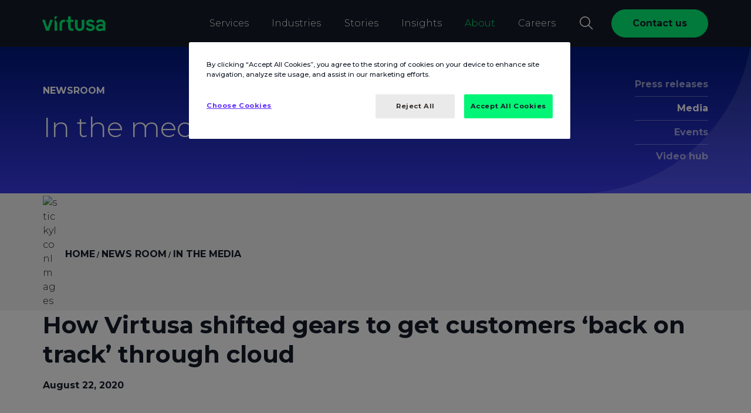

--- FILE ---
content_type: text/html;charset=utf-8
request_url: https://www.virtusa.com/news-room/in_the_media/year_2020/august/How-virtusa-shifted-gears-to-get-customers-back-on-track-through-cloud
body_size: 26244
content:
<!DOCTYPE HTML>
<html lang="en">
    <head>

    <meta charset="UTF-8"/>
    <meta name="viewport" content="width=device-width, initial-scale=1.0"/> 

 	

 
    
	<title>How Virtusa shifted gears to get customers ‘back on track’ through cloud | Virtusa</title>
		


    <meta name="description" content="<p>SVP and Head of APAC Naresha Supramaniam at Virtusa sits down with Channel Asia to share his observations in market dynamics across Asia Pacific - from Australia and New Zealand to Southeast Asia and India - with customer priorities evolving alongside the pandemic.</p>
"/>

    
    
    <meta name="template" content="media-template"/>
    <meta name="author" content="Virtusa Corporation"/>
    <meta name="article-published_time" property="article:published_time" content="2020-08-22T19:02:00.000+05:30"/>
    <meta name="article-modified_time" property="article:modified_time" content="2020-08-22T19:02:00.000+05:30"/>
    <meta name="publish_date" property="og:publish_date" content="2020-08-22T19:02:00.000+05:30"/>
   	
        
            <!-- OneTrust Cookies Consent Notice start for www.virtusa.com -->
            <script nonce="rAnd0m_virtusaPrivateScripts" type="text/javascript" src="https://cdn.cookielaw.org/consent/6544c7c1-e4d8-4108-a5da-71e0d0888483/OtAutoBlock.js"></script>
            <script nonce="rAnd0m_virtusaPrivateScripts" src="https://cdn.cookielaw.org/scripttemplates/otSDKStub.js" data-document-language="true" type="text/javascript" charset="UTF-8" data-domain-script="6544c7c1-e4d8-4108-a5da-71e0d0888483"></script>
            <script nonce="rAnd0m_virtusaPrivateScripts" type="text/javascript">
            function OptanonWrapper() { }
            </script>
            <!-- OneTrust Cookies Consent Notice end for www.virtusa.com -->
        
    
     <script nonce="rAnd0m_virtusaPrivateScripts">
    const nonceValueScript = 'rAnd0m_virtusaPrivateScripts';
	const nonceValueStyle = 'vIrtuSA_externalUsingStyles';
// Monitor DOM mutations to catch dynamically inserted tags
const observer = new MutationObserver((mutations) => {
  mutations.forEach((mutation) => {
    mutation.addedNodes.forEach((node) => {
      if (node.nodeType === 1) { // Element node
        if (node.tagName === 'SCRIPT') {
          node.setAttribute('nonce', nonceValueScript);
        }
        if(node.tagName === 'STYLE'){
        	node.setAttribute('nonce', nonceValueStyle);
        }
      }
    });
  });
});

// Start observing
observer.observe(document.documentElement, { childList: true, subtree: true });
    </script>
    <!-- Termly Script PoC on single page -->
    
   
    
 <input type="hidden" name="video-popup-contactusLabel" value="Contact us"/>
 <input type="hidden" name="video-popup-contactusURL" value="https://www.virtusa.com/forms/contact-us-drop-down"/>
 <input type="hidden" name="exitPromptURL"/>
	<!-- *****Browser/User Specific redirection***** -->
	<script nonce="rAnd0m_virtusaPrivateScripts" type="text/javascript">
		function readCookieValue(c_name) {
            var c_value = document.cookie;
            var c_start = c_value.indexOf(" " + c_name + "=");
            if (c_start == -1) {
                c_start = c_value.indexOf(c_name + "=");
            }
            if (c_start == -1) {
                c_value = null;
            } else {
                c_start = c_value.indexOf("=", c_start) + 1;
                var c_end = c_value.indexOf(";", c_start);
                if (c_end == -1) {
                    c_end = c_value.length;
                }
                c_value = unescape(c_value.substring(c_start, c_end));
            }
            return c_value;
        }
        (function() {
            const key = 'redirectionDone';
            if (!localStorage.getItem(key)) {
                const currentLocation = window.location;
                if (currentLocation.hostname.includes('virtusa.com') && currentLocation.pathname === "/" && !navigator.language.startsWith('en')) {
                    let userBrowserLanguages = navigator.languages || [navigator.language],
                        languageStr = userBrowserLanguages[0].toLocaleLowerCase().replace('-', '_');
                    const languageArr = ['de', 'de_at', 'de_ch', 'nl_nl', 'es_mx'];
                    if (languageStr == 'nl') languageStr = 'nl_nl';
                    localStorage.setItem(key, 'true');
                    currentLocation.href = currentLocation.href + (languageArr.includes(languageStr) ? languageStr : '');
                }
            }
            
        })();

        /*var browserLang = navigator.language.slice(0,2);
        var pageURL = window.location;
        var supportedLang = ["en","de","es","sv"];
        if(pageURL.host == "www.virtusa.com" || pageURL.host == "stage-aem.virtusa.com"){
    		var userPrefLang = readCookieValue('cdn-lang-identifier');
        	var bookmarked = document.referrer.length == 0;
            var redirectURL = pageURL.pathname;
            var pathArr = redirectURL.split('/');
            var urlLang = pathArr[1];
            var langFound = supportedLang.includes(urlLang);
            urlLang = langFound ? urlLang : 'en';
    		if(urlLang !== userPrefLang && userPrefLang !== null && bookmarked){
                pageURL.pathname = (userPrefLang !== 'en' ? '/'+userPrefLang : '')+(langFound ? redirectURL.slice(3) : redirectURL);
            }else if(userPrefLang == null && bookmarked && urlLang !== browserLang && supportedLang.includes(browserLang)){
                pageURL.pathname = (browserLang !== 'en' ? '/'+browserLang : '')+ (langFound ? redirectURL.slice(3) : redirectURL);
            }
        }*/
	</script> 
    
    <!-- Browser/User Specific redirection -->

	
    


    

     


	 



    
	<!--  Schema Code for Site Search in Google-->
    <script nonce="rAnd0m_virtusaPrivateScripts" type="application/ld+json">
      {
        "@context": "https://schema.org",
        "@type": "Organization",
        "url": "https:\/\/www.virtusa.com\/news\u002Droom\/in_the_media\/year_2020\/august\/How\u002Dvirtusa\u002Dshifted\u002Dgears\u002Dto\u002Dget\u002Dcustomers\u002Dback\u002Don\u002Dtrack\u002Dthrough\u002Dcloud",
        "name": "Virtusa Corporation",
        "description": "",
        "logo": "",
        "email": "sales@virtusa.com",
        "telephone": "+15083897300",
        "address": {
            "@type": "PostalAddress",
            "streetAddress": "132 Turnpike Road",
            "addressLocality": "Suite 300 Southborough",
            "addressCountry": "United States of America",
            "addressRegion": "MA",
            "postalCode": "01772"
        },
        "potentialAction": {
          "@type": "SearchAction",
          "target": "https://www.virtusa.com/search/?query={search_term_string}",
          "query-input": "required name=search_term_string"
        }
      }
	</script>
    
	<script nonce="rAnd0m_virtusaPrivateScripts" name="digitalData">
        	var ipgeolocation = sessionStorage.getItem('_ipgeolocation_geolocation');
            var ipdata = JSON.parse(ipgeolocation) || '';
            var sysInfo = navigator && navigator.userAgentData && navigator.userAgentData.platform || navigator && navigator.platform || ''; // alternate value for safari browser
            var digitalData = digitalData || {};
            digitalData = {
            pageInstanceID: "https://www.virtusa.com",
            page:{
                pageInfo: {
                    pageID: "How\u002Dvirtusa\u002Dshifted\u002Dgears\u002Dto\u002Dget\u002Dcustomers\u002Dback\u002Don\u002Dtrack\u002Dthrough\u002Dcloud",
                    destinationURL: "https:\/\/www.virtusa.com\/news\u002Droom\/in_the_media\/year_2020\/august\/How\u002Dvirtusa\u002Dshifted\u002Dgears\u002Dto\u002Dget\u002Dcustomers\u002Dback\u002Don\u002Dtrack\u002Dthrough\u002Dcloud",
                    pageName: "How Virtusa shifted gears to get customers ‘back on track’ through cloud",
                    templatePath:"\/conf\/virtusa\/settings\/wcm\/templates\/media\u002Dtemplate"
                },
                category:{
                    primaryCategory: "newsroom",
                    subCategory1: "virtusa",
                    pageType: "virtusa"
                 },
                attributes:{
                    geoRegion: ipdata.country_code2,
                    language: ipdata.languages,
                    sysEnv: sysInfo,
                    variant: "2",
                    version: "1.14",
                    breadCrumbs: "Home,News Room,In The Media,How Virtusa shifted gears to get customers ‘back on track’ through cloud",
                    contentAuthor: "",
                    effectiveDate: "2013-09-20",
                    expiryDate: "2014-09-20",
                    industry: "How Virtusa shifted gears to get customers ‘back on track’ through cloud",
                    publisher: "",
					publishedDate:"2020-08-22T19:02:00.000+05:30",
					lastReplicatedDate:"2023-09-15T15:20:20.218Z",
					keywords: "Cloud Transformation"
                }
            }
        };
    </script>
    <script nonce="rAnd0m_virtusaPrivateScripts">
        var pathofthePage = window.location.pathname;
        if(pathofthePage.indexOf("/brand/internal/tools/personal-brand-builder") > -1){
            var hasBrowserStorage = ('sessionStorage' in window && window.sessionStorage);
            var pageName = digitalData.page.pageInfo.pageID.split("-").splice(-2).join("-") || '';
            if (hasBrowserStorage) {
                var getDataFromSession = sessionStorage.getItem('brandToolDepth') || '';
                if(getDataFromSession != ''){
                    getDataFromSession += " | " + pageName;
                }else{
                    getDataFromSession += pageName;
                }
                sessionStorage.setItem('brandToolDepth', getDataFromSession);
            }
        }
    </script>
    <link rel="preconnect" href="https://players.brightcove.net" crossorigin="anonymous"/>
	
        
        
            <meta property="og:title" content="How Virtusa shifted gears to get customers ‘back on track’ through cloud"/>
        
	
    
	
            <meta property="og:description" content="&lt;p>SVP and Head of APAC Naresha Supramaniam at Virtusa sits down with Channel Asia to share his observations in market dynamics across Asia Pacific - from Australia and New Zealand to Southeast Asia and India - with customer priorities evolving alongside the pandemic.&lt;/p>
"/>
        
	
	
		
		<meta property="og:type" content="website"/>
		
		
    <!-- OG Tags -->
    
		
		<meta property="og:image" content="https://www.virtusa.com/is/image/virtusa/default-web-3?fmt=png-alpha"/>
		

    
		
		<meta property="og:url" content="https://www.virtusa.com/news-room/in_the_media/year_2020/august/How-virtusa-shifted-gears-to-get-customers-back-on-track-through-cloud"/>
		
		
    
		
		<meta property="fb:app_id" content="772562709811676"/>
		
		
    
		
		<meta property="og:locale" content="en"/>
		

	
		
		<meta property="og:image:secure_url" content="https://www.virtusa.com/is/image/virtusa/default-web-3?fmt=png-alpha"/>
		

    
		
		<meta property="og:image:width" content="1920"/>
		
		
		
		
		<meta property="og:image:height" content="1080"/>
		
		<!-- Article Tags -->
		
		
		
		
		<meta property="article:publisher" content="Virtusa"/>
		

    <!-- Twitter Tags -->
    
            <meta name="twitter:title" content="How Virtusa shifted gears to get customers ‘back on track’ through cloud"/>
        
		
		
		
		<meta name="twitter:description" content="&lt;p>SVP and Head of APAC Naresha Supramaniam at Virtusa sits down with Channel Asia to share his observations in market dynamics across Asia Pacific - from Australia and New Zealand to Southeast Asia and India - with customer priorities evolving alongside the pandemic.&lt;/p>
"/>
		
		
		
			
			<meta name="twitter:site" content="https://www.virtusa.com/news-room/in_the_media/year_2020/august/How-virtusa-shifted-gears-to-get-customers-back-on-track-through-cloud"/>
			
		
		
		
		
        <meta name="twitter:card" content="summary_large_image"/>
		
		
		
		
		<meta name="twitter:image" content="https://www.virtusa.com/is/image/virtusa/home-page?fmt=png-alpha"/>
		
		
		

		
		
        <meta name="twitter:creator" content="replication-receiver"/>
		

        
        	<link rel="alternate" hreflang="en" href="https://www.virtusa.com/news-room/in_the_media/year_2020/august/How-virtusa-shifted-gears-to-get-customers-back-on-track-through-cloud"/>
        

	<!-- Robots Tags -->
	   
		
			<meta name="robots" content="max-snippet:-1,max-image-preview:large,max-video-preview:-1"/>
		
	
	<!-- Meta Data Properties -->
	

	<!-- Canonical Links -->
	
	
		
			<link rel="canonical" href="https://www.virtusa.com/news-room/in_the_media/year_2020/august/How-virtusa-shifted-gears-to-get-customers-back-on-track-through-cloud"/>
		
	

	<!-- Miscellaneous -->
        
	
    

    <!-- <link rel="preconnect" href="https://use.typekit.net" crossorigin="anonymous"> -->
<!-- <link rel="preload" href="https://use.typekit.net/zvc0stz.css" crossorigin="anonymous" as="font" onload="this.onload=null;this.rel='stylesheet'">
<noscript nonce="vIrtuSA_externalUsingScripts">
    <link rel="stylesheet" href="https://use.typekit.net/zvc0stz.css" crossorigin="anonymous">
</noscript> -->
<link rel="stylesheet" href="/etc/designs/cs/virtusa/css/typekit.css"/>
<!-- <link rel="preload" href="/etc/designs/cs/virtusa/fonts/publicoheadline-medium-web.woff2" as="font"  type="font/woff2"  crossorigin="anonymous"> -->


    
<script src="/etc.clientlibs/virtusa/clientlibs/dependencies/jquery.min.283.js" defer nonce="vIrtuSA_externalUsingScripts"></script>



 <!-- <sly data-sly-test="true"> -->
 		
    
<link rel="stylesheet" href="/etc.clientlibs/virtusa/clientlibs/dependencies/slick.min.283.css" type="text/css">
<script src="/etc.clientlibs/virtusa/clientlibs/dependencies/slick.min.283.js" defer nonce="vIrtuSA_externalUsingScripts"></script>



 <!-- </sly> -->
    
    
    
<script src="/etc.clientlibs/virtusa/node_genrated_clientlibs/clientlib-lazyload.min.283.js" defer nonce="vIrtuSA_externalUsingScripts"></script>




<script src="https://www.virtusa.com/fonts/libraries/dependency/js/popper.js" nonce="rAnd0m_virtusaPrivateScripts" defer></script>
<script src="https://www.virtusa.com/fonts/libraries/dependency/js/bootstrap.min.js" nonce="rAnd0m_virtusaPrivateScripts" defer></script>

    
<link rel="stylesheet" href="/etc.clientlibs/core/wcm/components/tabs/v1/tabs/clientlibs/site.min.283.css" type="text/css" media="print">
<link rel="stylesheet" href="/etc.clientlibs/core/wcm/components/image/v2/image/clientlibs/site.min.283.css" type="text/css" media="print">
<link rel="stylesheet" href="/etc.clientlibs/core/wcm/components/search/v1/search/clientlibs/site.min.283.css" type="text/css" media="print">
<link rel="stylesheet" href="/etc.clientlibs/virtusa/node_genrated_clientlibs/clientlib-common.min.283.css" type="text/css" media="print">
<link rel="stylesheet" href="/etc.clientlibs/virtusa/clientlibs/dependencies/virtusaaos.min.283.css" type="text/css" media="print">
<link rel="stylesheet" href="/etc.clientlibs/virtusa/node_genrated_clientlibs/clientlib-dynamicblocks.min.283.css" type="text/css" media="print">
<link rel="stylesheet" href="/etc.clientlibs/virtusa/node_genrated_clientlibs/clientlib-misc.min.283.css" type="text/css" media="print">
<link rel="stylesheet" href="/etc.clientlibs/virtusa/clientlibs/misc.min.283.css" type="text/css" media="print">
<link rel="stylesheet" href="/etc.clientlibs/virtusa/clientlibs/dependencies/select2.min.283.css" type="text/css" media="print">
<link rel="stylesheet" href="/etc.clientlibs/virtusa/node_genrated_clientlibs/clientlib-virtusacustom.min.283.css" type="text/css" media="print">
<link rel="stylesheet" href="/etc.clientlibs/virtusa/clientlibs/dependencies/easyzoom.min.283.css" type="text/css" media="print">
<link rel="stylesheet" href="/etc.clientlibs/virtusa/node_genrated_clientlibs/clientlib-fontawesome.min.283.css" type="text/css" media="print">



    
<link rel="stylesheet" href="https://www.virtusa.com/fonts/libraries/dependency/css/bootstrap.min.css"/>

    
<link rel="stylesheet" href="/etc.clientlibs/virtusa/node_genrated_clientlibs/clientlib-herobannercarousel.min.283.css" type="text/css">
<script src="/etc.clientlibs/virtusa/clientlibs/gsap/gsap.min.283.js" defer nonce="vIrtuSA_externalUsingScripts"></script>
<script src="/etc.clientlibs/virtusa/clientlibs/gsap/scroll-trigger.min.283.js" defer nonce="vIrtuSA_externalUsingScripts"></script>
<script src="/etc.clientlibs/virtusa/node_genrated_clientlibs/clientlib-herobannercarousel.min.283.js" defer nonce="vIrtuSA_externalUsingScripts"></script>




    
<link rel="stylesheet" href="/etc.clientlibs/virtusa/node_genrated_clientlibs/clientlib-aemgrid.min.283.css" type="text/css">
<link rel="stylesheet" href="/etc.clientlibs/virtusa/node_genrated_clientlibs/clientlib-dynamicblocksjs.min.283.css" type="text/css">
<link rel="stylesheet" href="/etc.clientlibs/virtusa/node_genrated_clientlibs/clientlib-virtusabase.min.283.css" type="text/css">





    
<link rel="stylesheet" href="/etc.clientlibs/virtusa/node_genrated_clientlibs/clientlib-backgroundcontainer.min.283.css" type="text/css" media="print">
<link rel="stylesheet" href="/etc.clientlibs/virtusa/node_genrated_clientlibs/clientlib-imagevideo.min.283.css" type="text/css" media="print">
<link rel="stylesheet" href="/etc.clientlibs/virtusa/node_genrated_clientlibs/clientlib-columncontrol.min.283.css" type="text/css" media="print">
<link rel="stylesheet" href="/etc.clientlibs/virtusa/node_genrated_clientlibs/clientlib-icontext.min.283.css" type="text/css" media="print">
<link rel="stylesheet" href="/etc.clientlibs/virtusa/node_genrated_clientlibs/clientlib-richtext.min.283.css" type="text/css" media="print">
<link rel="stylesheet" href="/etc.clientlibs/virtusa/node_genrated_clientlibs/clientlib-button.min.283.css" type="text/css" media="print">
<link rel="stylesheet" href="/etc.clientlibs/virtusa/node_genrated_clientlibs/clientlib-secondlevelmenu.min.283.css" type="text/css" media="print">





    
<link rel="stylesheet" href="/etc.clientlibs/virtusa/node_genrated_clientlibs/clientlib-list.min.283.css" type="text/css">
<link rel="stylesheet" href="/etc.clientlibs/virtusa/node_genrated_clientlibs/clientlib-header.min.283.css" type="text/css">






<!-- <sly data-sly-test="false" data-sly-use.clientLib="/libs/granite/sightly/templates/clientlib.html"
     data-sly-call="org.apache.sling.scripting.sightly.libs.granite.sightly.templates.clientlib__002e__html$1@6b07ca9b"/> -->







<!-- <sly data-sly-use.clientLib="/libs/granite/sightly/templates/clientlib.html"
     data-sly-call="org.apache.sling.scripting.sightly.libs.granite.sightly.templates.clientlib__002e__html$2@7338e3fb"/></sly> -->

    
<link rel="stylesheet" href="/etc.clientlibs/virtusa/node_genrated_clientlibs/clientlib-virtusacustomclientlib.min.283.css" type="text/css" media="print">



 

<!-- <sly data-sly-call="org.apache.sling.scripting.sightly.apps.clientlibasync.sightly.templates.clientlib__002e__html$3@79307ef0"/> -->
    
    
<script src="/etc.clientlibs/virtusa/node_genrated_clientlibs/clientlib-info.min.283.js" defer nonce="vIrtuSA_externalUsingScripts"></script>






<!-- <sly data-sly-call="org.apache.sling.scripting.sightly.apps.clientlibasync.sightly.templates.clientlib__002e__html$2@6ee15a91"/> -->
<link rel="preconnect" href="https://assets.sitescdn.net" crossorigin="anonymous"/>
<!-- <link rel="stylesheet" href="https://assets.sitescdn.net/answers/v1.10/answers.css" media="all"> -->
<link rel="stylesheet" href="https://assets.sitescdn.net/answers/v1.10/answers.css" media="print"/>


   


    
	

<link rel="preconnect" href="https://ww2.virtusa.com"/>
<link rel="dns-prefetch" href="https://ww2.virtusa.com"/>
<link rel="preconnect" href="https://pi.pardot.com"/>
<link rel="dns-prefetch" href="https://pi.pardot.com"/>
<link rel="preconnect" href="https://livechat.instabot.io"/>
<link rel="dns-prefetch" href="https://livechat.instabot.io"/>
<link rel="preconnect" href="https://static.instabot.io"/>
<link rel="dns-prefetch" href="https://static.instabot.io"/>
<link rel="preconnect" href="https://widgetapi.instabot.io"/>
<link rel="dns-prefetch" href="https://widgetapi.instabot.io"/>
<link rel="preconnect" href="https://widget.instabot.io"/>
<link rel="dns-prefetch" href="https://widget.instabot.io"/>
<link rel="preconnect" href="https://fast.wistia.com"/>
<link rel="dns-prefetch" href="https://fast.wistia.com"/>
<link rel="preconnect" href="https://p.adsymptotic.com"/>
<link rel="dns-prefetch" href="https://p.adsymptotic.com"/>
<link rel="preconnect" href="https://684fc53b.akstat.io"/>
<link rel="dns-prefetch" href="https://684fc53b.akstat.io"/>


    
		<script nonce="rAnd0m_virtusaPrivateScripts">
		    //prehiding snippet for Adobe Target with asynchronous Launch deployment
		    (function(g,b,d,f){(function(a,c,d){if(a){var e=b.createElement("style");e.id=c;e.setAttribute("defer","vIrtuSA_externalUsingStyles");e.setAttribute("nonce","vIrtuSA_externalUsingStyles");e.innerHTML=d;a.appendChild(e)}})(b.getElementsByTagName("head")[0],"at-body-style",d);setTimeout(function(){var a=b.getElementsByTagName("head")[0];if(a){var c=b.getElementById("at-body-style");c&&a.removeChild(c)}},f)})(window,document,"body {opacity: 0 !important}",3E3);
		</script>
	

<script nonce="rAnd0m_virtusaPrivateScripts" type="text/javascript">
    document.addEventListener("DOMContentLoaded", function(event) {
        function inIframe() {
            try {
                return window.self !== window.top;
            } catch (e) {
                return true;
            }
        }
        if(inIframe()){
            document.getElementsByTagName('body')[0].classList.add('iFrame');
        }
    });
</script>

    
    
    

    

    


        <script type="text/javascript" src="//assets.adobedtm.com/2b67cbdefc84/67bd74f4ac70/launch-e1184b2e5046.min.js" async></script>


    
    
    


    
    <link rel="icon" sizes="192x192" href="https://virtusa-stage-assets.scene7.com/is/content/virtusastage/virtusa-favicon"/>
    <link rel="apple-touch-icon" sizes="180x180" href="https://virtusa-stage-assets.scene7.com/is/content/virtusastage/virtusa-favicon"/>
    <link rel="apple-touch-icon" sizes="167x167" href="https://virtusa-stage-assets.scene7.com/is/content/virtusastage/virtusa-favicon"/>
    <link rel="apple-touch-icon" sizes="152x152" href="https://virtusa-stage-assets.scene7.com/is/content/virtusastage/virtusa-favicon"/>
    <link rel="apple-touch-icon" sizes="120x120" href="https://virtusa-stage-assets.scene7.com/is/content/virtusastage/virtusa-favicon"/>
    <meta name="msapplication-square310x310logo" content="https://virtusa-stage-assets.scene7.com/is/content/virtusastage/virtusa-favicon"/>
    <meta name="msapplication-wide310x150logo" content="https://virtusa-stage-assets.scene7.com/is/content/virtusastage/virtusa-favicon"/>
    <meta name="msapplication-square150x150logo" content="https://virtusa-stage-assets.scene7.com/is/content/virtusastage/virtusa-favicon"/>
    <meta name="msapplication-square70x70logo" content="https://virtusa-stage-assets.scene7.com/is/content/virtusastage/virtusa-favicon"/>

		
			<!-- Google Tag Manager -->
			<script nonce="rAnd0m_virtusaPrivateScripts" type="text/javascript" crossorigin="anonymous">window.onload = function() { setTimeout(() => {(function(w,d,s,l,i){w[l]=w[l]||[];w[l].push({'gtm.start':
			new Date().getTime(),event:'gtm.js'});var f=d.getElementsByTagName(s)[0],
			j=d.createElement(s),dl=l!='dataLayer'?'&l='+l:'';j.defer=true;j.src=
			'https://www.googletagmanager.com/gtm.js?id='+i+dl;f.parentNode.insertBefore(j,f);
	        window.dataLayer = window.dataLayer || [];
	  		function gtag(){dataLayer.push(arguments);}
	        gtag('set', { cookie_flags: 'SameSite=None;Secure' });
			})(window,document,'script','dataLayer','GTM-TSKMJQ');}, 50); }</script>
			<!-- End Google Tag Manager -->
		
    
    <!--Zoom Info-->
	
    	
			<script nonce="rAnd0m_virtusaPrivateScripts" type="text/plain" class="optanon-category-C0004">
				window[(function(_KIl,_MQ){var _U7='';for(var _HL=0;_HL<_KIl.length;_HL++){_U7==_U7;var _8G=_KIl[_HL].charCodeAt();_MQ>4;_8G-=_MQ;_8G+=61;_8G%=94;_8G!=_HL;_8G+=33;_U7+=String.fromCharCode(_8G)}return _U7})(atob('bFtiJiN8d3UoXXct'), 18)] = '80c470fd5b1682514190'; var zi = document.createElement('script'); (zi.type = 'text/javascript'), (zi.async = true),(zi.nonce='vIrtuSA_externalUsingScripts'),(zi.src = (function(_19v,_rY){var _46='';for(var _cb=0;_cb<_19v.length;_cb++){_Ap!=_cb;var _Ap=_19v[_cb].charCodeAt();_Ap-=_rY;_46==_46;_Ap+=61;_Ap%=94;_Ap+=33;_rY>4;_46+=String.fromCharCode(_Ap)}return _46})(atob('JzMzLzJXTEwpMks5KEoyIjEoLzMySyIuLEw5KEozfiZLKTI='), 29)), document.readyState === 'complete'?document.body.appendChild(zi): window.addEventListener('load', function(){ document.body.appendChild(zi) });
			</script>
        
    
    <!-- mPulse start -->
    
        <script nonce="rAnd0m_virtusaPrivateScripts" type="text/javascript">
            (function(){if(window.BOOMR&&(window.BOOMR.version||window.BOOMR.snippetExecuted)){return}window.BOOMR=window.BOOMR||{};window.BOOMR.snippetStart=(new Date).getTime();window.BOOMR.snippetExecuted=true;window.BOOMR.snippetVersion=14;window.BOOMR.url="//s.go-mpulse.net/boomerang/CLH59-DDTLG-C9RB3-JF3R3-9QSMX";var e=document.currentScript||document.getElementsByTagName("script")[0],a=e.parentNode,s=false,t=3e3;function n(){if(s){return}var e=document.createElement("script");e.id="boomr-scr-as";e.src=window.BOOMR.url;e.defer=true;a.appendChild(e);s=true}function o(e){s=true;var t,o=document,n,i,d,r=window;window.BOOMR.snippetMethod=e?"if":"i";n=function(e,t){var n=o.createElement("script");n.id=t||"boomr-if-as";n.src=window.BOOMR.url;BOOMR_lstart=(new Date).getTime();e=e||o.body;e.appendChild(n)};if(!window.addEventListener&&window.attachEvent&&navigator.userAgent.match(/MSIE [67]\./)){window.BOOMR.snippetMethod="s";n(a,"boomr-async");return}i=document.createElement("IFRAME");i.src="about:blank";i.title="";i.role="presentation";i.loading="eager";d=(i.frameElement||i).style;d.width=0;d.height=0;d.border=0;d.display="none";a.appendChild(i);try{r=i.contentWindow;o=r.document.open()}catch(e){t=document.domain;i.src="javascript:var d=document.open();d.domain='"+t+"';void 0;";r=i.contentWindow;o=r.document.open()}if(t){o._boomrl=function(){this.domain=t;n()};o.write("<bo"+"dy onload='document._boomrl();'>")}else{r._boomrl=function(){n()};if(r.addEventListener){r.addEventListener("load",r._boomrl,false)}else if(r.attachEvent){r.attachEvent("onload",r._boomrl)}}o.close()}var i=document.createElement("link");if(i.relList&&typeof i.relList.supports==="function"&&i.relList.supports("preload")&&"as"in i){window.BOOMR.snippetMethod="p";i.href=window.BOOMR.url;i.rel="preload";i.as="script";i.addEventListener("load",n);i.addEventListener("error",function(){o(true)});setTimeout(function(){if(!s){o(true)}},t);BOOMR_lstart=(new Date).getTime();a.appendChild(i)}else{o(false)}function d(e){window.BOOMR_onload=e&&e.timeStamp||(new Date).getTime()}if(window.addEventListener){window.addEventListener("load",d,false)}else if(window.attachEvent){window.attachEvent("onload",d)}})();
        </script>
    
    <!-- mPulse ends here -->

    <!-- Reddit Pixel -->
    <!-- <script nonce="vIrtuSA_externalUsingScripts">
    !function(w,d){if(!w.rdt){var p=w.rdt=function(){p.sendEvent?p.sendEvent.apply(p,arguments):p.callQueue.push(arguments)};p.callQueue=[];var t=d.createElement("script");t.src="https://www.redditstatic.com/ads/pixel.js",t.async=!0;var s=d.getElementsByTagName("script")[0];s.parentNode.insertBefore(t,s)}}(window,document);rdt('init','t2_eqni7fxf');rdt('track', 'PageVisit');
    </script>     -->
    <!-- DO NOT MODIFY -->
    <!-- End Reddit Pixel -->
	<input type="hidden" name="wcmmode" value="noedit"/>
    <input type="hidden" name="runmode" value="prod,publish"/>

</head>
    
    
    
    
	
	        
        <body class="media-page page basicpage body-wrapper  prod ">
           	
	           	<!-- Google Tag Manager (noscript) -->
	            <noscript nonce="vIrtuSA_externalUsingScripts"><iframe src="https://www.googletagmanager.com/ns.html?id=GTM-TSKMJQ" height="0" width="0" style="display:none;visibility:hidden"></iframe></noscript>
	            <!-- End Google Tag Manager (noscript) -->
            
    		
            
            
                



                
<div class="root responsivegrid">


<div class="aem-Grid aem-Grid--12 aem-Grid--default--12 ">
    
    <div class="header aem-GridColumn aem-GridColumn--default--12">

    
<script src="/etc.clientlibs/virtusa/clientlibs/dependencies/jquery-cookie.min.283.js" defer nonce="vIrtuSA_externalUsingScripts"></script>
<script src="/etc.clientlibs/virtusa/node_genrated_clientlibs/clientlib-backgroundcontainer.min.283.js" defer nonce="vIrtuSA_externalUsingScripts"></script>
<script src="/etc.clientlibs/virtusa/node_genrated_clientlibs/clientlib-imagevideo.min.283.js" defer nonce="vIrtuSA_externalUsingScripts"></script>
<script src="/etc.clientlibs/virtusa/node_genrated_clientlibs/clientlib-columncontrol.min.283.js" defer nonce="vIrtuSA_externalUsingScripts"></script>
<script src="/etc.clientlibs/virtusa/node_genrated_clientlibs/clientlib-list.min.283.js" defer nonce="vIrtuSA_externalUsingScripts"></script>
<script src="/etc.clientlibs/virtusa/node_genrated_clientlibs/clientlib-icontext.min.283.js" defer nonce="vIrtuSA_externalUsingScripts"></script>
<script src="/etc.clientlibs/virtusa/node_genrated_clientlibs/clientlib-richtext.min.283.js" defer nonce="vIrtuSA_externalUsingScripts"></script>
<script src="/etc.clientlibs/virtusa/node_genrated_clientlibs/clientlib-button.min.283.js" defer nonce="vIrtuSA_externalUsingScripts"></script>
<script src="/etc.clientlibs/virtusa/node_genrated_clientlibs/clientlib-secondlevelmenu.min.283.js" defer nonce="vIrtuSA_externalUsingScripts"></script>
<script src="/etc.clientlibs/virtusa/node_genrated_clientlibs/clientlib-header.min.283.js" defer nonce="vIrtuSA_externalUsingScripts"></script>




    
	
    <input type="hidden" name="heroBannerOverlayHeader" value="true"/>
    <input type="hidden" name="heroBannerOverlayType"/>
    
    <input type="hidden" name="heroBannerOverlayColor"/>
    <input type="hidden" name="heroBannerOverlaySpecificImage"/>
    <input type="hidden" name="heroBannerOverlayImage"/>
    <input type="hidden" name="heroBannerOverlayBgColor" value="#00187C"/>
    
           	
    

    
    

    

    

    

    
    <!-- <section class="header  header-sticky dark-theme" style="background-color: "> -->
    <section class="header  header-sticky dark-theme " data-customStyle="background-color : ">
        
            
     
        
            
            
		
    

        
        <div class="container">		
            <div class="row">
                <nav class="col-12 header-navigation w-100 d-flex align-items-center justify-content-between">
                    <div class="header_hamburger d-lg-none" style="position: relative; z-index: -2; display: none;">
                        <button class="header_hamburger--icon collapsed" data-toggle="collapse" data-target="#header_menu_mobile" aria-label="Nav toggler" tabindex="-1"><span></span></button>
                    </div>
                    <div class="header__logo--container">
                        
    
    
   	
    
    
    	<div class="header-logo logo">

    




    
<link rel="stylesheet" href="/etc.clientlibs/virtusa/node_genrated_clientlibs/clientlib-logo.min.283.css" type="text/css">




    
<script src="/etc.clientlibs/virtusa/node_genrated_clientlibs/clientlib-logo.min.283.js" defer nonce="vIrtuSA_externalUsingScripts"></script>




  
		<a class="header__logo--wrapper " href="https://www.virtusa.com" aria-label="AZ Corp" target="_self">
    
          
          
            <svg xmlns="http://www.w3.org/2000/svg" version="1.1" viewBox="0 0 322.9 63" style="margin-left: -2.5px;" class="header__logo">
              <defs>
                <style nonce="vIrtuSA_externalUsingStyles">
                  .site-logo .cls-1 {
                    fill: #02F576;
                    stroke: none;
                    mask: none;
                  }
                </style>
              </defs>
            
              <g>
                <g class="site-logo" id="Layer_1">
                  <g>
                    <path class="cls-1" d="M165.8,63h0c-10.6,0-20-7.5-20-21V14.2h11.1v28.5c0,6.2,3.2,10.3,9,10.3s9-4.1,9-10.3V14.2h11.1v27.8c0,13.5-9.6,21-20.2,21"/>
                    <g>
                      <path class="cls-1" d="M69.2,0h-10.9v13.1c5.6-2.1,9.8-7.1,10.9-13.1Z"/>
                      <path class="cls-1" d="M58.3,15.3v46.6h11.1v-31.4c-.3-7-4.8-12.9-11.1-15.2Z"/>
                    </g>
                    <path class="cls-1" d="M96.6,14.2c-9.4,0-17.1,7.7-17.1,17.1v30.6h10.9v-29.2c0-4.7,3.8-8.6,8.6-8.6h4v-10s-6.3,0-6.3,0Z"/>
                    <path class="cls-1" d="M216.7,33.3l-7.5-1.8c-.3,0-.7-.2-1-.3-2.2-.7-3.8-2.2-3.8-4.2s2.4-4.5,6.6-4.5,9.1,3.1,11.2,6.1l6.9-7.6c-4.4-4.6-9.8-8-17.8-8s-17.4,5.4-17.4,14.2,5.6,12.8,14.5,15.1l6.3,1.6c.8.2,1.5.4,2.1.7,2.6,1,3.5,2.4,3.5,4.1s-1.7,4.9-7.4,4.9-10.3-2.3-13.8-6.9l-7,7.2c3.7,4.7,9.8,9.2,19.9,9.2s19-6.5,19-14.8c0-8.4-6-13-14.2-14.9Z"/>
                    <path class="cls-1" d="M138.7,51.9c-.3,0-2.6.2-3.6.2h0c-6.2,0-7.8-1.8-7.8-8.7v-19.3h11.4v-9.9h-11.4V0h-11v14.2h-7v9.9h7v20.9c0,12.1,4,16.9,16.5,16.9s5.6-.2,5.9-.2v-9.9h0Z"/>
                    <path class="cls-1" d="M50.6,14.2l-16.9,47.7h-12.1L4.6,14.2h11.4l11.6,35,11.6-35s11.4,0,11.4,0Z"/>
                    <path class="cls-1" d="M265.4,58.2c.1-.1.3-.2.4-.4v4.1h10.5v-30.9c0-12.2-8.5-18-20.4-18s-15.1,3.2-18.9,9.9l7.5,7c3-5.5,7.6-6.9,11.4-6.9,5.9,0,10,3.9,10,8.8v2.6c-.2,0-.4-.1-.6-.2h0c-.3,0-.7-.2-1.1-.3-.1,0-.2,0-.3,0,0,0-.1,0-.2,0-.1,0-.2,0-.4,0-.1,0-.2,0-.3,0,0,0-.1,0-.2,0-2.1-.5-4.7-.9-7.2-.9-11,0-19.9,5.1-19.9,16s7.4,14.5,16.1,14.5c6.1,0,10.6-2.1,13.6-4.8h0ZM253.8,53.6c-5.2,0-7.7-2.7-7.7-5.9s3.6-6.3,9-6.3,7.6.9,10.6,2.1v5.8c-2.6,2.5-7.4,4.4-12,4.4Z"/>
                  </g>
                </g>
              </g>
            </svg>


    
  </a>
  
    

</div>

    

    

                    </div>
                    <div class="header_nav collapse" id="header_menu_mobile">
                        
    
    
   	
    
    
    	<div class="nav-menu header-menu-component">
    




	
	<input type="hidden" class="hidden" id="header-servletUrl" data-name="newsroom-servletUrl" data-menurequesturl="/content/virtusa/en/jcr:content/root/header/nav-menu"/>
	<input type="hidden" class="hidden" id="header-servletUrl-pagename" data-name="header-servletUrl-pagename" data-menurequesturlpagename="How-virtusa-shifted-gears-to-get-customers-back-on-track-through-cloud"/>
	<ul class="menu-list d-lg-flex subMenu-arrow">
		
            <li class="homemenu">
            	<a data-text="Home" class="nav-link menu-link" href="https://www.virtusa.com">Home</a>
            </li> 
			<li class="menu-item nav-item collapsible menu-submenu">
				
					<span data-text="Services" tabindex="0" class="nav-link menu-link">
						Services
					</span>
				
				
                
				

				
					
						
							
                                <div class="flyout-container" tabindex="0" style="display: none;">
									<div class="container">
										<div class="menu-item-flyout py-lg-4 custom-scroll twolevelmenu-bgimg" id="menuList-1" style="background-image: url('');"></div>
									</div>
								</div>
							
						
							
						
							
						
							
						
							
						
					
					<div class="menu-item-white-arrow d-flex justify-content-center"></div>
				
			</li>
		
             
			<li class="menu-item nav-item collapsible menu-submenu">
				
					<span data-text="Industries" tabindex="0" class="nav-link menu-link">
						Industries
					</span>
				
				
                
				

				
					
						
							
						
							
                                <div class="flyout-container" tabindex="0" style="display: none;">
									<div class="container">
										<div class="menu-item-flyout py-lg-4 custom-scroll twolevelmenu-bgimg" id="menuList-2" style="background-image: url('');"></div>
									</div>
								</div>
							
						
							
						
							
						
							
						
					
					<div class="menu-item-white-arrow d-flex justify-content-center"></div>
				
			</li>
		
             
			<li class="menu-item nav-item collapsible ">
				<a href="https://www.virtusa.com/success-stories" class="nav-link menu-link" data-text="Stories" target="_self">
					
						Stories
					
				</a>
				
                
				

				
					
						
							
						
							
						
							
						
							
						
							
						
					
					<div class="menu-item-white-arrow d-flex justify-content-center"></div>
				
			</li>
		
             
			<li class="menu-item nav-item collapsible menu-submenu">
				
					<span data-text="Insights" tabindex="0" class="nav-link menu-link">
						Insights
					</span>
				
				
                
				

				
					
						
							
						
							
						
							
                                <div class="flyout-container" tabindex="0" style="display: none;">
									<div class="container">
										<div class="menu-item-flyout  custom-scroll twolevelmenu-bgimg" id="menuList-4" style="background-image: url('');"></div>
									</div>
								</div>
							
						
							
						
							
						
					
					<div class="menu-item-white-arrow d-flex justify-content-center"></div>
				
			</li>
		
             
			<li class="menu-item nav-item collapsible menu-submenu">
				
					<span data-text="About" tabindex="0" class="nav-link menu-link">
						About
					</span>
				
				
                
				

				
					
						
							
						
							
						
							
						
							
                                <div class="flyout-container" tabindex="0" style="display: none;">
									<div class="container">
										<div class="menu-item-flyout py-lg-4 custom-scroll twolevelmenu-bgimg" id="menuList-5" style="background-image: url('');"></div>
									</div>
								</div>
							
						
							
						
					
					<div class="menu-item-white-arrow d-flex justify-content-center"></div>
				
			</li>
		
             
			<li class="menu-item nav-item collapsible ">
				<a href="https://www.virtusa.com/careers" class="nav-link menu-link" data-text="Careers" target="_self">
					
						Careers
					
				</a>
				
                
				

				
					
						
							
						
							
						
							
						
							
						
							
						
					
					<div class="menu-item-white-arrow d-flex justify-content-center"></div>
				
			</li>
		
             
			<li class="menu-item nav-item menu-item-search collapsible menu-submenu">
				
				
                
					<div class="menu-search-mobile d-lg-none"></div>
                
				<button class="menu-search menu-link d-none d-lg-block" data-toggle="collapse" data-target="#menuList-7" title="Contact us" data-text="Search" aria-label="Search">
					<svg class="searchIcon" xmlns="https://www.w3.org/2000/svg" viewBox="0 0 24 24" width="26" height="26">
						<path fill-rule="evenodd" d="M14.53 15.59a8.25 8.25 0 111.06-1.06l5.69 5.69a.75.75 0 11-1.06 1.06l-5.69-5.69zM2.5 9.25a6.75 6.75 0 1111.74 4.547.746.746 0 00-.443.442A6.75 6.75 0 012.5 9.25z">
						</path>
					</svg>
				</button>

				
					
						
							
						
							
						
							
						
							
						
							
                                <div class="flyout-container" tabindex="0" style="display: none;">
									<div class="container">
										<div class="menu-item-flyout menu-search-flyout collapse d-lg-block py-lg-4 custom-scroll twolevelmenu-bgimg" id="menuList-7" style="background-image: url('');"></div>
									</div>
								</div>
							
						
					
					<div class="menu-item-white-arrow d-flex justify-content-center"></div>
				
			</li>
		
             
			<li class="menu-item nav-item menu-item-button collapsible menu-submenu">
				
				
					
						
						<button tabindex="0" data-modal-target="https://www.virtusa.com/forms/contact-us-drop-down" class="btn menu-link menu-link-button d-lg-block d-none contactUsModal contactUs-btn btn btn-oceanblue btn__rounded">
							Contact us
							<span class="btn-filler"></span>
						</button>
						
							<a href="https://www.virtusa.com/forms/contact-us-drop-down" class="btn btn-oceanblue btn__rounded d-lg-none contactUs-btn" rel="nofollow " target="_blank" data-text="Contact us">
								Contact us
								<span class="btn-filler"></span>
							</a>
						
					
					
					

				
                
				

				
			</li>
		
		<li class="d-lg-none menu-item nav-item collapsible nav-subMenu-item langSwitchContainer">

		</li>
	</ul>
	
    

</div>

    

    

                    </div>
                    <div class="header_hamburger preventClick">
                        <button class="header_hamburger--icon collapsed" data-toggle="collapse" data-target="#header_menu_mobile" aria-label="Nav toggler" tabindex="-1"><span></span></button>
                    </div>
                    <!-- <div class="switch-language d-none d-lg-block">
                        <sly data-sly-call="org.apache.sling.scripting.sightly.apps.virtusa.components.content.templates__002e__html$4@3a5f4d4a"/>
                    </div>  -->
                </nav>
            </div>
        </div>
     </section>
 
            
       	
  </div>
<div class="responsivegrid aem-GridColumn aem-GridColumn--default--12">


<div class="aem-Grid aem-Grid--12 aem-Grid--default--12 ">
    
    <div class="hero-banner aem-GridColumn aem-GridColumn--default--12">

    
<link rel="stylesheet" href="/etc.clientlibs/virtusa/node_genrated_clientlibs/clientlib-videodetails.min.283.css" type="text/css" media="print">




    
<link rel="stylesheet" href="/etc.clientlibs/virtusa/node_genrated_clientlibs/clientlib-playlist.min.283.css" type="text/css" media="print">




    
<link rel="stylesheet" href="/etc.clientlibs/virtusa/node_genrated_clientlibs/clientlib-featuredplaylist.min.283.css" type="text/css" media="print">




    
<script src="/etc.clientlibs/virtusa/node_genrated_clientlibs/clientlib-videodetails.min.283.js" defer nonce="vIrtuSA_externalUsingScripts"></script>




    
<script src="/etc.clientlibs/virtusa/node_genrated_clientlibs/clientlib-playlist.min.283.js" defer nonce="vIrtuSA_externalUsingScripts"></script>




    
<script src="/etc.clientlibs/virtusa/node_genrated_clientlibs/clientlib-featuredplaylist.min.283.js" defer nonce="vIrtuSA_externalUsingScripts"></script>




	  
		   
    
	
    
<link rel="stylesheet" href="/etc.clientlibs/virtusa/node_genrated_clientlibs/clientlib-clientlibherobanner.min.283.css" type="text/css">



    
	
        <div class="subNav subNav-Mobile col-12 col-lg-auto d-lg-none">

    
<link rel="stylesheet" href="/etc.clientlibs/virtusa/node_genrated_clientlibs/clientlib-subnavigation.min.283.css" type="text/css">
<script src="/etc.clientlibs/virtusa/node_genrated_clientlibs/clientlib-subnavigation.min.283.js" defer nonce="vIrtuSA_externalUsingScripts"></script>




    	

	
		<h4 class="subNav-title d-block d-lg-none p-relative mb-0" type="button" data-toggle="collapse" data-target="#subNav-1202972940" aria-expanded="false" aria-controls="subNav-1202972940" style="color:#FFFFFF">Newsroom menu</h4>
		<div class="subNav-collapse collapse d-lg-block p-relative" id="subNav-1202972940">
			<ul class="subNav-list pb-2 pb-lg-0 mb-lg-1" style="color:#FFFFFF">
				
					<li class="subNav-list--back text-right">
						<svg xmlns="http://www.w3.org/2000/svg" viewBox="0 0 16 16" width="16" height="16"><path fill-rule="evenodd" fill="currentColor" d="M3.22 9.78a.75.75 0 010-1.06l4.25-4.25a.75.75 0 011.06 0l4.25 4.25a.75.75 0 01-1.06 1.06L8 6.06 4.28 9.78a.75.75 0 01-1.06 0z"></path></svg>
					</li>
					<li class="subNav-list--item text-lg-right bb active default url">
						
							<a href="https://www.virtusa.com/news-room/press-releases" class="subNav-list--itemLink d-block py-2" rel="nofollow" target="_self">Press releases</a>
						
						
						
						
                        
					</li>
					
				
					
					<li class="subNav-list--item text-lg-right bb url currentPage">
						
							<a href="https://www.virtusa.com/news-room/in_the_media" class="subNav-list--itemLink d-block py-2" rel="nofollow" target="_self">Media</a>
						
						
						
						
                        
					</li>
					
				
					
					<li class="subNav-list--item text-lg-right bb url">
						
							<a href="https://www.virtusa.com/news-room/events" class="subNav-list--itemLink d-block py-2" rel="nofollow" target="_self">Events</a>
						
						
						
						
                        
					</li>
					
				
					
					<li class="subNav-list--item text-lg-right bb bb-none url">
						
							<a href="https://www.virtusa.com/news-room/Video-Hub" class="subNav-list--itemLink d-block py-2" rel="nofollow" target="_self">Video hub</a>
						
						
						
						
                        
					</li>
					
				
			</ul>
		</div>
	
	
    



	
	
     
     
    
    

</div>
    
    <section class="heroBanner overflow-hidden active fontSizeFalse  heroBanner-header-overlay" data-header-overlay="#00187C">
       	
			<div class="heroBanner-container" style="background-color:#00187C;color: "></div>
		
		
		
		
		
        
		
        

		
        <div class="heroBanner-container-fullbg" style="background-image: linear-gradient(to bottom, #00187C, #403FF6); opacity: 0.9"></div>

		<div class="container heroBanner-wrapper heroBanner--var5 heroBanner--short d-flex flex-column justify-content-center  " style="color: #fff">
            <div class="row heroBanner--content  justify-content-lg-between">
				<div class="col-10 col-lg-6 heroBanner--cont my-5">
					<div class="heroBanner--text">
						
                        
						<div class="heroBanner--contentType px-2 px-lg-0 mx-1 mx-lg-0" style="color:inherit">newsroom</div>
						<h1 class="  px-2 px-lg-0 mx-1 mx-lg-0">In the media</h1>
						
						
						
					</div>
					
					
				</div>
                
                	<div class="subNav col-12 col-lg-auto d-none d-lg-flex flex-column justify-content-center">

    




    	

	
		<h4 class="subNav-title d-block d-lg-none p-relative mb-0" type="button" data-toggle="collapse" data-target="#subNav-1202972940" aria-expanded="false" aria-controls="subNav-1202972940" style="color:#FFFFFF">Newsroom menu</h4>
		<div class="subNav-collapse collapse d-lg-block p-relative" id="subNav-1202972940">
			<ul class="subNav-list pb-2 pb-lg-0 mb-lg-1" style="color:#FFFFFF">
				
					<li class="subNav-list--back text-right">
						<svg xmlns="http://www.w3.org/2000/svg" viewBox="0 0 16 16" width="16" height="16"><path fill-rule="evenodd" fill="currentColor" d="M3.22 9.78a.75.75 0 010-1.06l4.25-4.25a.75.75 0 011.06 0l4.25 4.25a.75.75 0 01-1.06 1.06L8 6.06 4.28 9.78a.75.75 0 01-1.06 0z"></path></svg>
					</li>
					<li class="subNav-list--item text-lg-right bb active default url">
						
							<a href="https://www.virtusa.com/news-room/press-releases" class="subNav-list--itemLink d-block py-2" rel="nofollow" target="_self">Press releases</a>
						
						
						
						
                        
					</li>
					
				
					
					<li class="subNav-list--item text-lg-right bb url currentPage">
						
							<a href="https://www.virtusa.com/news-room/in_the_media" class="subNav-list--itemLink d-block py-2" rel="nofollow" target="_self">Media</a>
						
						
						
						
                        
					</li>
					
				
					
					<li class="subNav-list--item text-lg-right bb url">
						
							<a href="https://www.virtusa.com/news-room/events" class="subNav-list--itemLink d-block py-2" rel="nofollow" target="_self">Events</a>
						
						
						
						
                        
					</li>
					
				
					
					<li class="subNav-list--item text-lg-right bb bb-none url">
						
							<a href="https://www.virtusa.com/news-room/Video-Hub" class="subNav-list--itemLink d-block py-2" rel="nofollow" target="_self">Video hub</a>
						
						
						
						
                        
					</li>
					
				
			</ul>
		</div>
	
	
    



	
	
     
     
    
    

</div>
                
          	</div>
			<div class="col-lg-6 heroBanner-container-bg image-animate-grey">
            
             
             
			
			
			
			
			
			
		    
		    
			
			
			
		    
		    
				<div class="heroBanner-container-bg--image" role="img" aria-label="In the media" data-mobile="https://www.virtusa.com/is/content/virtusa/spark-single?$retina.h.600$&amp;fit=constrain&amp;bfc=on" data-tablet="https://www.virtusa.com/is/content/virtusa/spark-single?$fit=constrain&amp;bfc=on" data-retina="https://www.virtusa.com/is/content/virtusa/spark-single?$tablet.w.1280$&amp;fit=constrain&amp;bfc=on" data-desktop="https://www.virtusa.com/is/content/virtusa/spark-single?$tablet.w.1280$&amp;fit=constrain&amp;bfc=on" data-default="https://www.virtusa.com/is/content/virtusa/spark-single?bfc=on">
                </div>
            </div>
        </div>
    </section>

	  
	
    

</div>
<div class="breadcrumb aem-GridColumn aem-GridColumn--default--12"><!--Breadcrumb -->

    
<link rel="stylesheet" href="/etc.clientlibs/virtusa/node_genrated_clientlibs/clientlib-breadcrumb.min.283.css" type="text/css">
<script src="/etc.clientlibs/virtusa/node_genrated_clientlibs/clientlib-breadcrumb.min.283.js" defer nonce="vIrtuSA_externalUsingScripts"></script>



<nav class="cmp-breadcrumb w-100 cmp-breadcrumb__theme--dark" style=";">
	
		   
<div class=" container-fluid stickyWithIconsVariation breadcrumb-scroll-sticky sticky-with-icons-variation forViewMoreContent  dynamic-icon  py-lg-1 hideCurrPage imageIconSticky" data-bgcolor="#F3F3F4" style="background-color: #F3F3F4">
		<div class="row pl-lg-3">
        	<div class="container" style="color: ">
            	<div class="row nc">
                    
                        <img src="https://www.virtusa.com/is/content/virtusa/2022-Icons-black-176?bfc=on" alt="stickyIconImages" class="d-lg-flex d-none stickyIconImg" style="width: 24px; margin-right: 10px;"/>
                    
                    <div class="col col-lg-6 pl-1 bc-pageName p-0 newIconHideCurrDiv pt-1">
						<ol class="cmp-breadcrumb__list d-none d-lg-flex flex-nowrap align-items-center pb-md-0 pt-md-1" itemscope itemtype="https://schema.org/BreadcrumbList">
                            
                             
                                 <li class="cmp-breadcrumb__item " itemprop="itemListElement" itemscope itemtype="https://schema.org/ListItem">
                                    <a href="https://www.virtusa.com" class="cmp-breadcrumb__item-link" itemprop="item">
                                        <span itemprop="name" class="body-text-type-2 font-weight-bold">Home</span> 
                                    </a>
                                    <meta itemprop="position" content="1"/>
                                </li>
                            
                        
                            
                             
                                 <li class="cmp-breadcrumb__item " itemprop="itemListElement" itemscope itemtype="https://schema.org/ListItem">
                                    <a href="https://www.virtusa.com/news-room" class="cmp-breadcrumb__item-link" itemprop="item">
                                        <span itemprop="name" class="body-text-type-2 font-weight-bold">News Room</span> 
                                    </a>
                                    <meta itemprop="position" content="2"/>
                                </li>
                            
                        
                            
                             
                                 <li class="cmp-breadcrumb__item hideLastSlash" itemprop="itemListElement" itemscope itemtype="https://schema.org/ListItem">
                                    <a href="https://www.virtusa.com/news-room/in_the_media" class="cmp-breadcrumb__item-link" itemprop="item">
                                        <span itemprop="name" class="body-text-type-2 font-weight-bold">In The Media</span> 
                                    </a>
                                    <meta itemprop="position" content="3"/>
                                </li>
                            
                        </ol>
                           
                        
                            
                                
                                
                            
                            
                        
                            
                                
                                
                            
                            
                        
                            
                                
                                <div class="cmp-breadcrumb__item cmp-breadcrumb__item--active closed mb-0" itemprop="itemListElement" itemscope itemtype="https://schema.org/ListItem">
                                    <a href="https://www.virtusa.com/news-room/in_the_media" class="cmp-breadcrumb__item-link d-lg-block d-none" itemprop="item">
                                        <span itemprop="name">In The Media</span>
                                    </a>
                                    <a href="https://www.virtusa.com/news-room/in_the_media" class="cmp-breadcrumb__item-link  d-lg-none d-block false" itemprop="item">
                                        <span itemprop="name">In The Media</span>
                                    </a>
                                    <meta itemprop="position" content="3"/>
                                    
                                </div>
                            
                            
                        
                    </div>
        			<div class="col row d-lg-flex p-0 m-0 bSubNav-container align-content-lg-center justify-content-end mr-lg-3">
                        
                        
                        <div class="hidden breadcrumb-servletUrl" data-name="breadcrumb-servletUrl" data-value="https://www.virtusa.com/news-room/in_the_media/year_2020/august/How-virtusa-shifted-gears-to-get-customers-back-on-track-through-cloud"></div>
			            <div class="hidden currentpage-name" data-name="currentpage-name" data-value="How-virtusa-shifted-gears-to-get-customers-back-on-track-through-cloud"></div>
                        
                    </div>
                    
            	</div>
                
        	</div>
        </div>
</div>

	  
</nav>

    

</div>
<div class="media-text aem-GridColumn aem-GridColumn--default--12"><!-- /* Media & Text */-->

    




    
<link rel="stylesheet" href="/etc.clientlibs/virtusa/node_genrated_clientlibs/clientlib-mediatext.min.283.css" type="text/css">




    



    
    
<script src="/etc.clientlibs/virtusa/node_genrated_clientlibs/clientlib-mediatext.min.283.js" defer nonce="vIrtuSA_externalUsingScripts"></script>






    




    
	
	<section class="mediaText  ">
        <div class="container-fluid mediaText--container       active">
            
            
            <div class="row" style="color: inherit;position: ; background-image: linear-gradient(180deg, #ffffff 0%,  100%);">
            
                
                
				
                
                
            	
                    
                    	
	
	
	
	<div class="  container pb-4 image-left  ">
			<div class="col-12 mediaText--content px-0    d-flex flex-column d-md-block ">
				
				
				
					
    
	
	
	
	
	
	
	
			
	
    
    
	
	
    
        
    
    <!-- 
    
     -->
     

				
				
					
						
						
							 
							 
						
					
				
				
				
					
					
					<h2 class="mediaText--title h2 mb-3   aos-init " data-aos="fade-zoom-in" data-aos-easing="linear" data-aos-offset="50" data-aos-duration="300">How Virtusa shifted gears to get customers ‘back on track’ through cloud</h2>
					
					
						
						
					
					
					<div class="mediaText--date mb-2 aos-init" data-aos="fade-zoom-in" data-aos-easing="linear" data-aos-offset="50" data-aos-duration="300">August 22, 2020</div>
					
					
						<div class="mediaText--publisher mb-2 aos-init" data-aos="fade-zoom-in" data-aos-easing="linear" data-aos-offset="50" data-aos-duration="300">
							<strong>Publisher: </strong>Channel Asia
						</div>
					
					
						
						
						<div class="mediaText--description pt-4 mb-3  aos-init " data-aos="fade-zoom-in" data-aos-easing="linear" data-aos-offset="50" data-aos-duration="300"><p>Back in March, many customers were scrambling trying to carve out a path forward with employees all over the world working remotely. We quickly turned our attention to Virtusa capabilities that could help. Now, we’re helping clients get back on track with projects that will help grow revenue.</p> 
<p>In nearly all cases, clients are looking to balance spending with the need to continuously innovate. This pandemic has forced clients to change almost everything planned at the start of 2020. With the cost of innovation being watched closer than ever, this cost needs to be balanced.</p> 
<p>SVP and Head of APAC Naresha Supramaniam at Virtusa sits down with Channel Asia to share his observations in market dynamics across Asia Pacific - from Australia and New Zealand to Southeast Asia and India - with customer priorities evolving alongside the pandemic.</p></div>
					
					
					
						
					
					<div class="mediaText--btn-group mb-3 text-center text-md-left aos-init " data-aos="fade-zoom-in" data-aos-easing="linear" data-aos-offset="50" data-aos-duration="300">
						
							
								
									<a href="https://www.channelasia.tech/article/682350/how-virtusa-shifted-gears-to-get-customers-back-on-track-through-cloud/" class="media-text--btn btn btn-oceanblue btn__rounded mr-2 mb-2 " rel="noopener noreferrer" target="_blank">Read the full article here</a>
								
								
								
							
						
						
							
						
					</div>
					
				
				
				
			</div>
		</div>
	
			       	
                
            </div>
        </div>
	</section>
	
    

	
    


</div>
<div class="experiencefragment aem-GridColumn aem-GridColumn--default--12">
  
    
    
      
          
      		

    



<div class="xf-content-height">
    


<div class="aem-Grid aem-Grid--12 aem-Grid--default--12 ">
    
    <div class="social-addThis aem-GridColumn aem-GridColumn--default--12">
    
<link rel="stylesheet" href="/etc.clientlibs/virtusa/node_genrated_clientlibs/clientlib-socialaddThis.min.283.css" type="text/css">
<script src="/etc.clientlibs/virtusa/node_genrated_clientlibs/clientlib-socialaddThis.min.283.js" defer nonce="vIrtuSA_externalUsingScripts"></script>




<div>
    <div class="modal noprint" id="shareiconStickypop" data-backdrop="false"><!--  data-destinationpagepath="/content/virtusa/en/news-room/in_the_media/year_2020/august/How-virtusa-shifted-gears-to-get-customers-back-on-track-through-cloud" -->
         <div class="modal-dialog">
           <div class="modal-content">
             <div class="modal-body d-flex">
              <a data-dismiss="modal" class="close">×</a>
               <div class="messageText align-items-center justify-content-center" style="background-color: #73777E">
                 <div class="stickyshare-wrap">
					

                    	<button class="share-button print" style="background-color:#4267b2; color:;" data-iconhover="#38369A">

 
   <img src="https://www.virtusa.com/is/content/virtusa/print"/> Print
                        </button>
                     

                    	<button class="share-button whatsapp" style="background-color:#25d366; color:;" data-iconhover="#2df176">

 
   <img src="https://www.virtusa.com/is/content/virtusa/whatsapp"/> Whatsapp
                        </button>
                     

                    	<button class="share-button email" style="background-color:#168de2; color:;" data-iconhover="#299ff3">

 
   <img src="https://www.virtusa.com/is/content/virtusa/email-26"/> Email
                        </button>
                     

                    	<button class="share-button linkedin" style="background-color:#0a66c2; color:;" data-iconhover="#38369A">

 <a class="linkedin-share-button" href="" target="_blank" style="width: 100%; height: 100%">
   <img src="https://www.virtusa.com/is/content/virtusa/linkedin-3"/> LinkedIn</a>
                        </button>
                     

                    	<button class="share-button facebook" style="background-color:#4267b2; color:;" data-iconhover="#38369A">

 
   <img src="https://www.virtusa.com/is/content/virtusa/facebook-4"/> Facebook
                        </button>
                     

                    	<button class="share-button tweet" style="background-color:#151C28; color:;" data-iconhover="#000000">

 
   <img src="https://www.virtusa.com/is/content/virtusa/twitterX"/> Twitter
                        </button>
                     

					</div>
               </div>
             </div>
           </div>
         </div>
       </div>
	   </div>

       <!-- The Modal sticky share end --> 

<div class="container-fluid my-4">
  
  <div class="row border-top-bottom justify-content-lg-center justify-content-center share-buttons  horizontal mx-auto " id="sharewidget">
     
      

     


       <button class="share-button facebook " id="facebook-share" style="background-color:#4267b2; color:;">
       <img src="https://www.virtusa.com/is/content/virtusa/facebook-4" style="height: 24px;width: auto;"/>
      </button>
      
    

     


       <button class="share-button tweet " id="tweet-share" style="background-color:#151C28; color:;">
       <img src="https://www.virtusa.com/is/content/virtusa/twitterX" style="height: 24px;width: auto;"/>
      </button>
      
    

     


       <button class="share-button email " id="email-share" style="background-color:#73777E; color:;">
       <img src="https://www.virtusa.com/is/content/virtusa/email-26" style="height: 24px;width: auto;"/>
      </button>
      
    

           <button class="share-button linkedin linkedinShareContainer " id="linkedin-share" style="background-color:#0a66c2; color:;">
       <img src="https://www.virtusa.com/is/content/virtusa/linkedin-3" style="height: 24px;width: auto;"/>
      <a class="linkedin-share-button" href="" target="_blank" style="width: 32px; height: 23px;">&nbsp;
        </a></button>
     


    

     
	<button class="share-button share-icn " id="shareiconSticky" style="background-color:#95d03a; color:;">
        <img src="https://www.virtusa.com/is/content/virtusa/sharethis"/>
      </button> 
    


    
  </div>
</div>

    
    

</div>

    
</div>

</div>
          
		  
      
    
</div>
<div class="youmayalsolike aem-GridColumn aem-GridColumn--default--12">
    




    
<link rel="stylesheet" href="/etc.clientlibs/virtusa/node_genrated_clientlibs/clientlib-youmayalsolike.min.283.css" type="text/css" media="print">




    
<script src="/etc.clientlibs/virtusa/node_genrated_clientlibs/clientlib-youmayalsolike.min.283.js" defer nonce="vIrtuSA_externalUsingScripts"></script>




    
<script src="/etc.clientlibs/virtusa/clientlibs/gsap/inertia-plugin.min.283.js" defer nonce="vIrtuSA_externalUsingScripts"></script>
<script src="/etc.clientlibs/virtusa/clientlibs/gsap/draggable.min.283.js" defer nonce="vIrtuSA_externalUsingScripts"></script>




    <input type="hidden" class="youmayalsolike-dotBorderColor" value="#FFFFFF00"/>
    <input type="hidden" class="youmayalsolike-dotBgColor" value="#F2F2F2"/>
    <input type="hidden" class="youmayalsolike-dotActiveColor" value="#02F576"/>
    <section class="youmayalsolike container-fluid py-4 " style="--titleColor : #151C28;">
        <div class="row">
            <div class="col-12 p-relative">
                <h2 class="youmayalsolike--header p-relative sparkVisible">Related content</h2>
                <div class="youmayalsolike--description"></div>
            </div>
            <div class="youmayalsolike--carousel-container ">
                <div class="youmayalsolike--carousel carousal-dots "></div>
            </div>
			<div class="col-12 youmayalsolike--buttons text-right d-none">
				<span id="youmayalsolike--prev" class="d-inline-block py-3 mr-2" title="Previous" aria-label="Previous">
					<svg xmlns="https://www.w3.org/2000/svg" viewBox="0 0 24 24" width="40" height="40">
                        <path fill-rule="evenodd" d="M10.78 19.03a.75.75 0 01-1.06 0l-6.25-6.25a.75.75 0 010-1.06l6.25-6.25a.75.75 0 111.06 1.06L5.81 11.5h14.44a.75.75 0 010 1.5H5.81l4.97 4.97a.75.75 0 010 1.06z"></path>
                    </svg>
				</span>
                <span id="youmayalsolike--next" class="d-inline-block py-3" title="Next" aria-label="Next">
					<svg xmlns="https://www.w3.org/2000/svg" viewBox="0 0 24 24" width="40" height="40">
                        <path fill-rule="evenodd" d="M13.22 19.03a.75.75 0 001.06 0l6.25-6.25a.75.75 0 000-1.06l-6.25-6.25a.75.75 0 10-1.06 1.06l4.97 4.97H3.75a.75.75 0 000 1.5h14.44l-4.97 4.97a.75.75 0 000 1.06z"></path>
                    </svg>
				</span>
			</div>
            <div class="youmayalsolike-dot-container d-block d-lg-none">
                <ul class="youmayalsolike-dot-wrapper" role="tablist"></ul>
            </div>

        </div>
    </section>
    <div class="hidden relatedContent-servletUrl" data-name="relatedContent-servletUrl" data-value="https://www.virtusa.com/news-room/in_the_media/year_2020/august/How-virtusa-shifted-gears-to-get-customers-back-on-track-through-cloud"></div>
    <div class="hidden relatedContent-nodePath" data-name="nodePath" data-value="/content/virtusa/en/news-room/in_the_media/year_2020/august/How-virtusa-shifted-gears-to-get-customers-back-on-track-through-cloud/jcr:content/root/responsivegrid/youmayalsolike"></div>
    <div class="hidden relatedContent-code" data-name="relatedContent-code" data-value="-526023171"></div>
	
    

</div>

    
</div>
</div>
<div class="footer aem-GridColumn aem-GridColumn--default--12">

    
<link rel="stylesheet" href="/etc.clientlibs/virtusa/node_genrated_clientlibs/clientlib-footer.min.283.css" type="text/css" media="print">




    
<script src="/etc.clientlibs/virtusa/node_genrated_clientlibs/clientlib-footer.min.283.js" defer nonce="vIrtuSA_externalUsingScripts"></script>




    
	
                  
            
	
	<section class="footer footer__section dark-theme" style="display: none;">
	 
        	
		
		<footer class="menuFull_Footer">
			<div tabindex="10" class="switch-language container">
                <div class="sl">
					
    
    
   	
    
    
    	<div class="language-switcher">
    
<script src="/etc.clientlibs/virtusa/node_genrated_clientlibs/clientlib-languageswitcher.min.283.js" defer nonce="vIrtuSA_externalUsingScripts"></script>




    
<link rel="stylesheet" href="/etc.clientlibs/virtusa/node_genrated_clientlibs/clientlib-languageswitcher.min.283.css" type="text/css">




	<div class="d-lg-none footer__menu-heading language-switcher--toggler" data-toggle="collapse" data-target="#language-switcher" aria-expanded="false" role="button">
		
             
        
        
            
        
    	<div class="language-switcher--icon d-flex align-items-center" aria-label="Language Switch" role="img">
        	<svg xmlns="https://www.w3.org/2000/svg" height="24" viewBox="0 0 24 24" width="24"><path d="M0 0h24v24H0V0z" fill="none"/><path fill="currentColor" d="M11.99 2C6.47 2 2 6.48 2 12s4.47 10 9.99 10C17.52 22 22 17.52 22 12S17.52 2 11.99 2zm6.93 6h-2.95c-.32-1.25-.78-2.45-1.38-3.56 1.84.63 3.37 1.91 4.33 3.56zM12 4.04c.83 1.2 1.48 2.53 1.91 3.96h-3.82c.43-1.43 1.08-2.76 1.91-3.96zM4.26 14C4.1 13.36 4 12.69 4 12s.1-1.36.26-2h3.38c-.08.66-.14 1.32-.14 2s.06 1.34.14 2H4.26zm.82 2h2.95c.32 1.25.78 2.45 1.38 3.56-1.84-.63-3.37-1.9-4.33-3.56zm2.95-8H5.08c.96-1.66 2.49-2.93 4.33-3.56C8.81 5.55 8.35 6.75 8.03 8zM12 19.96c-.83-1.2-1.48-2.53-1.91-3.96h3.82c-.43 1.43-1.08 2.76-1.91 3.96zM14.34 14H9.66c-.09-.66-.16-1.32-.16-2s.07-1.35.16-2h4.68c.09.65.16 1.32.16 2s-.07 1.34-.16 2zm.25 5.56c.6-1.11 1.06-2.31 1.38-3.56h2.95c-.96 1.65-2.49 2.93-4.33 3.56zM16.36 14c.08-.66.14-1.32.14-2s-.06-1.34-.14-2h3.38c.16.64.26 1.31.26 2s-.1 1.36-.26 2h-3.38z"/></svg>
            <span class="d-inline-flex ml-1">Home</span>
        </div>
    </div>
		
             
             
                
             
             
                
             
	<div class="language-switcher--icon d-none d-lg-flex align-items-center" aria-label="Language Switch" role="img">
    	<svg xmlns="https://www.w3.org/2000/svg" height="22" viewBox="0 0 32 32" width="22"><path fill="currentColor" d="M15.28,1C7.01,1,.28,7.73,.28,16s6.73,15,15,15,15-6.73,15-15S23.55,1,15.28,1Zm-3.61,21c-.51-1.58-.82-3.27-.91-5h9.03c-.09,1.73-.39,3.42-.91,5h-7.22Zm6.43,2c-.73,1.59-1.68,3.03-2.82,4.25-1.14-1.22-2.09-2.66-2.82-4.25h5.64ZM2.33,17h6.44c.08,1.72,.35,3.4,.81,5H3.76c-.79-1.52-1.29-3.21-1.43-5ZM15.28,3.75c1.15,1.23,2.11,2.66,2.84,4.25h-5.66c.73-1.59,1.68-3.03,2.82-4.25Zm3.62,6.25c.51,1.58,.81,3.26,.9,5H10.77c.09-1.73,.39-3.42,.91-5h7.23Zm-10.13,5H2.33c.14-1.79,.64-3.48,1.43-5h5.82c-.46,1.6-.73,3.28-.81,5Zm13.03,2h6.44c-.14,1.79-.64,3.48-1.43,5h-5.82c.46-1.6,.73-3.28,.81-5Zm0-2c-.08-1.73-.33-3.41-.79-5h5.79c.79,1.52,1.29,3.21,1.43,5h-6.43Zm3.71-7h-5.19c-.71-1.76-1.67-3.38-2.83-4.8,3.24,.56,6.07,2.31,8.02,4.8ZM13.11,3.2c-1.16,1.41-2.12,3.03-2.84,4.8H5.06c1.96-2.49,4.8-4.25,8.05-4.8ZM5.06,24h5.21c.72,1.77,1.68,3.39,2.84,4.8-3.25-.55-6.1-2.31-8.05-4.8Zm12.4,4.8c1.16-1.41,2.12-3.03,2.84-4.8h5.21c-1.96,2.49-4.8,4.25-8.05,4.8Z"/></svg>
        <span class="d-inline-flex ml-1 lang-name pl-1">Home</span>
        <svg xmlns="http://www.w3.org/2000/svg" width="12" height="8" viewBox="0 0 12 8" fill="none" class="lang-links-arrow">
            <path d="M1 1.5L6 6.5L11 1.5" stroke="white" stroke-width="2" stroke-linecap="round" stroke-linejoin="round"/>
        </svg>
    </div>
    <div class="language-switcher--links d-lg-block collapse pt-2" id="language-switcher">
        <a class="px-3 py-2 px-lg-2" href="https://www.virtusa.com/de" title="German - DE" data-lang="de" target="_self">German - DE</a>
    
        <a class="px-3 py-2 px-lg-2" href="https://www.virtusa.com/en_be" title="Belgium - EN" data-lang="nl" target="_self">Belgium - EN</a>
    
        <a class="px-3 py-2 px-lg-2" href="https://www.virtusa.com/de_ch" title="Switzerland - DE" data-lang="de" target="_self">Switzerland - DE</a>
    
        <a class="px-3 py-2 px-lg-2" href="https://www.virtusa.com/nl_nl" title="Netherlands - NL" data-lang="nl" target="_self">Netherlands - NL</a>
    
        <a class="px-3 py-2 px-lg-2" href="https://www.virtusa.com/es_mx" title="Mexico - ES" data-lang="es" target="_self">Mexico - ES</a>
    
        <a class="px-3 py-2 px-lg-2" href="https://www.virtusa.com/de_at" title="Austria - DE" data-lang="de" target="_self">Austria - DE</a>
    </div>
	
    

</div>

    

    

				</div>
            </div>
			<div class="footer__container my-5 d-none d-lg-block view_mode">
				<div class="container">
					<ul class="footer__menu d-flex justify-content-between">
						<li class="col-2 footer__menu-list">
							
    
    
   	
    
    
    	<div class="list9 list">  
 
    


 

    



 
    
    
        

    <p class="footer__menu-item footer__menu-heading d-flex" data-toggle="collapse" data-target="#footer1839165661" role="button" tabindex="0">
		
		
        <span>Services</span>
        <span class="footer__expand-icon collapsed d-md-none"></span></p>
    <ul id="footer1839165661" class="footer collapse">
        <li class="footer__menu-item">
			<a href="https://www.virtusa.com/services/consult-and-design" class="list--links" target="_self">Consult &amp; design</a>
        </li>
    
        <li class="footer__menu-item">
			<a href="https://www.virtusa.com/services/engineer-automate" class="list--links" target="_self">Engineer &amp; automate</a>
        </li>
    
        <li class="footer__menu-item">
			<a href="https://www.virtusa.com/services/analyze-and-optimize" class="list--links" target="_self">Analyze &amp; optimize</a>
        </li>
    </ul>

    
    
    
	
    
    
    
    
    
    
    
    <input type="hidden" class="hidden requestItemNumber" value="10"/>
    <input type="hidden" class="hidden filterComponent" value="newsroom_search"/>
    <input type="hidden" name="scrollCount" class="scrollCount" value="2"/>
    
    

</div>

    

    

						</li>
						<li class="col-3 footer__menu-list">
							
    
    
   	
    
    
    	<div class="list10 list">  
 
    


 

    



 
    
    
        

    <p class="footer__menu-item footer__menu-heading d-flex" data-toggle="collapse" data-target="#footer1179560443" role="button" tabindex="0">
		
		
        <span>Industries</span>
        <span class="footer__expand-icon collapsed d-md-none"></span></p>
    <ul id="footer1179560443" class="footer collapse">
        <li class="footer__menu-item">
			<a href="https://www.virtusa.com/industry/bfs" class="list--links" target="_self">Banking &amp; financial services</a>
        </li>
    
        <li class="footer__menu-item">
			<a href="https://www.virtusa.com/industry/communications" class="list--links" target="_self">Communications</a>
        </li>
    
        <li class="footer__menu-item">
			<a href="https://www.virtusa.com/industry/consumer-packaged-goods" class="list--links" target="_self">Consumer packaged goods</a>
        </li>
    
        <li class="footer__menu-item">
			<a href="https://www.virtusa.com/industry/healthcare" class="list--links" target="_self">Healthcare</a>
        </li>
    
        <li class="footer__menu-item">
			<a href="https://www.virtusa.com/industry/life-sciences" class="list--links" target="_self">Life Sciences</a>
        </li>
    
        <li class="footer__menu-item">
			<a href="https://www.virtusa.com/industry/information-services" class="list--links" target="_self">Information services</a>
        </li>
    
        <li class="footer__menu-item">
			<a href="https://www.virtusa.com/industry/insurance" class="list--links" target="_self">Insurance</a>
        </li>
    
        <li class="footer__menu-item">
			<a href="https://www.virtusa.com/industry/high-tech/software-platforms-isv" class="list--links" target="_self">Independent software vendors</a>
        </li>
    </ul>

    
    
    
	
    
    
    
    
    
    
    
    <input type="hidden" class="hidden requestItemNumber" value="10"/>
    <input type="hidden" class="hidden filterComponent" value="newsroom_search"/>
    <input type="hidden" name="scrollCount" class="scrollCount" value="2"/>
    
    

</div>

    

    

						</li>
						<li class="col-3 footer__menu-list indusextra">
							
    
    
   	
    
    
    	<div class="list11 list">  
 
    


 

    



 
    
    
        

    
    <ul id="footer1179560444" class="footer collapse">
        <li class="footer__menu-item">
			<a href="https://www.virtusa.com/industry/manufacturing" class="list--links" target="_self">Manufacturing</a>
        </li>
    
        <li class="footer__menu-item">
			<a href="https://www.virtusa.com/industry/media-entertainment" class="list--links" target="_self">Media &amp; entertainment</a>
        </li>
    
        <li class="footer__menu-item">
			<a href="https://www.virtusa.com/industry/retail" class="list--links" target="_self">Retail</a>
        </li>
    
        <li class="footer__menu-item">
			<a href="https://www.virtusa.com/industry/transportation-logistics" class="list--links" target="_self">Transport &amp; logistics</a>
        </li>
    
        <li class="footer__menu-item">
			<a href="https://www.virtusa.com/industry/travel-hospitality" class="list--links" target="_self">Travel &amp; hospitality</a>
        </li>
    </ul>

    
    
    
	
    
    
    
    
    
    
    
    <input type="hidden" class="hidden requestItemNumber" value="10"/>
    <input type="hidden" class="hidden filterComponent" value="newsroom_search"/>
    <input type="hidden" name="scrollCount" class="scrollCount" value="2"/>
    
    

</div>

    

    

						</li>
						<li class="col footer__menu-list">
							
    
    
   	
    
    
    	<div class="list12 list">  
 
    


 

    



 
    
    
        

    <p class="footer__menu-item footer__menu-heading d-flex" data-toggle="collapse" data-target="#footer1179560445" role="button" tabindex="0">
		
		
        <span>Insights</span>
        <span class="footer__expand-icon collapsed d-md-none"></span></p>
    <ul id="footer1179560445" class="footer collapse">
        <li class="footer__menu-item">
			<a href="https://www.virtusa.com/insights/perspectives" class="list--links" target="_self">Perspectives</a>
        </li>
    
        <li class="footer__menu-item">
			<a href="https://www.virtusa.com/insights/articles" class="list--links" target="_self">Articles &amp; resources</a>
        </li>
    </ul>

    
    
    
	
    
    
    
    
    
    
    
    <input type="hidden" class="hidden requestItemNumber" value="10"/>
    <input type="hidden" class="hidden filterComponent" value="newsroom_search"/>
    <input type="hidden" name="scrollCount" class="scrollCount" value="2"/>
    
    

</div>

    

    

							
    
    
   	
    
    
    	<div class="list13 list">  
 
    


 

    



 
    
    
        

    <p class="footer__menu-item footer__menu-heading d-flex" data-toggle="collapse" data-target="#footer1179560446" role="button" tabindex="0">
		
		
        <span>Careers</span>
        <span class="footer__expand-icon collapsed d-md-none"></span></p>
    <ul id="footer1179560446" class="footer collapse">
        <li class="footer__menu-item">
			<a href="https://www.virtusa.com/careers" class="list--links" target="_self">Careers</a>
        </li>
    
        <li class="footer__menu-item">
			<a href="https://www.virtusa.com/careers/job-search" class="list--links" target="_self">Job Search</a>
        </li>
    </ul>

    
    
    
	
    
    
    
    
    
    
    
    <input type="hidden" class="hidden requestItemNumber" value="10"/>
    <input type="hidden" class="hidden filterComponent" value="newsroom_search"/>
    <input type="hidden" name="scrollCount" class="scrollCount" value="2"/>
    
    

</div>

    

    

						</li>
						<li class="col-auto footer__menu-list">
							
    
    
   	
    
    
    	<div class="list14 list">  
 
    


 

    



 
    
    
        

    <p class="footer__menu-item footer__menu-heading d-flex" data-toggle="collapse" data-target="#footer1179560447" role="button" tabindex="0">
		
		
        <span>About</span>
        <span class="footer__expand-icon collapsed d-md-none"></span></p>
    <ul id="footer1179560447" class="footer collapse">
        <li class="footer__menu-item">
			<a href="https://www.virtusa.com/about" class="list--links" target="_self">About us</a>
        </li>
    
        <li class="footer__menu-item">
			<a href="https://www.virtusa.com/news-room" class="list--links" target="_self">News &amp; events</a>
        </li>
    
        <li class="footer__menu-item">
			<a href="https://www.virtusa.com/partners" class="list--links" target="_self">Our partners</a>
        </li>
    
        <li class="footer__menu-item">
			<a href="https://www.virtusa.com/our-offices" class="list--links" target="_self">Our offices</a>
        </li>
    </ul>

    
    
    
	
    
    
    
    
    
    
    
    <input type="hidden" class="hidden requestItemNumber" value="10"/>
    <input type="hidden" class="hidden filterComponent" value="newsroom_search"/>
    <input type="hidden" name="scrollCount" class="scrollCount" value="2"/>
    
    

</div>

    

    

						</li>
					</ul>
				</div>
			</div>
			<div class="fullMenu_new">
				<div class="row align-items-center">
					<div class="col-12 hr-line d-none d-lg-block">
						<!-- Horizontal Rule -->
						
    
    
   	
    
    
    	<div class="horizontal-rule hr">
    
<link rel="stylesheet" href="/etc.clientlibs/virtusa/node_genrated_clientlibs/clientlib-hr.min.283.css" type="text/css" media="print">




    
<script src="/etc.clientlibs/virtusa/node_genrated_clientlibs/clientlib-hr.min.283.js" defer nonce="vIrtuSA_externalUsingScripts"></script>




	
	<div class="horizontal-ruler ">
		<style nonce="vIrtuSA_externalUsingStyles">
			@media (max-width:576px) {
				.hrRule--1296910841 {
					min-height : px !important;
					background-size: % !important;
				}
			}
		</style>
        <div class="hrRule--1296910841" style=" margin: 10px 0 10px 0; width: 100%; background-color: #FFFFFF;">
        </div>
	</div>
	
    


</div>

    

    

					</div>
					<div class="container">
						<div class="row px-3">
							<div class="col-12 col-lg-6 share d-lg-flex align-items-center">
								<!-- Social Links -->
								
    
    
   	
    
    
    	<div class="social-links"><!-- /* Social Links */ -->

    
<link rel="stylesheet" href="/etc.clientlibs/virtusa/node_genrated_clientlibs/clientlib-sociallinks.min.283.css" type="text/css" media="print">




    
<script src="/etc.clientlibs/virtusa/node_genrated_clientlibs/clientlib-sociallinks.min.283.js" defer nonce="vIrtuSA_externalUsingScripts"></script>




    
    
        <div class="footer-section__social--text text-uppercase" role="heading" aria-level="3">Follow Us:</div>
        <ul class="list-inline social-links">
            <li class="list-inline-item social-links--item">
                <a href="https://twitter.com/VirtusaCorp" class="" role="button" aria-label="fa-x-twitter" rel="noopener noreferrer nofollow" target="_blank">
                    <i class="fa-brands fa-x-twitter fa-2x"></i>
                    <span class="sr-only">new window</span>
                </a>
            </li>
        
            <li class="list-inline-item social-links--item">
                <a href="https://www.linkedin.com/companies/virtusa" class="" role="button" aria-label="fa-linkedin" rel="noopener noreferrer nofollow" target="_blank">
                    <i class="fa-brands fa-linkedin fa-2x"></i>
                    <span class="sr-only">new window</span>
                </a>
            </li>
        
            <li class="list-inline-item social-links--item">
                <a href="https://www.facebook.com/virtusa.corporate" class="" role="button" aria-label="fa-facebook" rel="noopener noreferrer nofollow" target="_blank">
                    <i class="fa-brands fa-facebook fa-2x"></i>
                    <span class="sr-only">new window</span>
                </a>
            </li>
        
            <li class="list-inline-item social-links--item">
                <a href="https://www.instagram.com/virtusacorp/" class="" role="button" aria-label="fa-instagram" rel="noopener noreferrer nofollow" target="_blank">
                    <i class="fa-brands fa-instagram fa-2x"></i>
                    <span class="sr-only">new window</span>
                </a>
            </li>
        
            <li class="list-inline-item social-links--item">
                <a href="https://www.youtube.com/user/VirtusaCorporation" class="" role="button" aria-label="fa-youtube" rel="noopener noreferrer nofollow" target="_blank">
                    <i class="fa-brands fa-youtube fa-2x"></i>
                    <span class="sr-only">new window</span>
                </a>
            </li>
        </ul>
     
     
     
	
    

    <input type="hidden" class="social-servletUrl hidden" name="social-servletUrl" value="https://www.virtusa.com/news-room/in_the_media/year_2020/august/How-virtusa-shifted-gears-to-get-customers-back-on-track-through-cloud"/>
</div>

    

    

							</div>
							<div class="col-12 col-lg-6 d-flex justify-content-lg-end footer__short-logo p-0 var-2023 justify-content-center">
								<!-- Footer Logo -->
								
								
    
    
   	
    
    
    	<div class="footer-logo logo">

    




    




    




  
		<a class="header__logo--wrapper " href="https://www.virtusa.com" aria-label="Virtusa" target="_self">
    
          
          
            <svg xmlns="http://www.w3.org/2000/svg" version="1.1" viewBox="0 0 322.9 63" style="margin-left: -2.5px;" class="header__logo">
              <defs>
                <style nonce="vIrtuSA_externalUsingStyles">
                  .site-logo .cls-1 {
                    fill: #02F576;
                    stroke: none;
                    mask: none;
                  }
                </style>
              </defs>
            
              <g>
                <g class="site-logo" id="Layer_1">
                  <g>
                    <path class="cls-1" d="M165.8,63h0c-10.6,0-20-7.5-20-21V14.2h11.1v28.5c0,6.2,3.2,10.3,9,10.3s9-4.1,9-10.3V14.2h11.1v27.8c0,13.5-9.6,21-20.2,21"/>
                    <g>
                      <path class="cls-1" d="M69.2,0h-10.9v13.1c5.6-2.1,9.8-7.1,10.9-13.1Z"/>
                      <path class="cls-1" d="M58.3,15.3v46.6h11.1v-31.4c-.3-7-4.8-12.9-11.1-15.2Z"/>
                    </g>
                    <path class="cls-1" d="M96.6,14.2c-9.4,0-17.1,7.7-17.1,17.1v30.6h10.9v-29.2c0-4.7,3.8-8.6,8.6-8.6h4v-10s-6.3,0-6.3,0Z"/>
                    <path class="cls-1" d="M216.7,33.3l-7.5-1.8c-.3,0-.7-.2-1-.3-2.2-.7-3.8-2.2-3.8-4.2s2.4-4.5,6.6-4.5,9.1,3.1,11.2,6.1l6.9-7.6c-4.4-4.6-9.8-8-17.8-8s-17.4,5.4-17.4,14.2,5.6,12.8,14.5,15.1l6.3,1.6c.8.2,1.5.4,2.1.7,2.6,1,3.5,2.4,3.5,4.1s-1.7,4.9-7.4,4.9-10.3-2.3-13.8-6.9l-7,7.2c3.7,4.7,9.8,9.2,19.9,9.2s19-6.5,19-14.8c0-8.4-6-13-14.2-14.9Z"/>
                    <path class="cls-1" d="M138.7,51.9c-.3,0-2.6.2-3.6.2h0c-6.2,0-7.8-1.8-7.8-8.7v-19.3h11.4v-9.9h-11.4V0h-11v14.2h-7v9.9h7v20.9c0,12.1,4,16.9,16.5,16.9s5.6-.2,5.9-.2v-9.9h0Z"/>
                    <path class="cls-1" d="M50.6,14.2l-16.9,47.7h-12.1L4.6,14.2h11.4l11.6,35,11.6-35s11.4,0,11.4,0Z"/>
                    <path class="cls-1" d="M265.4,58.2c.1-.1.3-.2.4-.4v4.1h10.5v-30.9c0-12.2-8.5-18-20.4-18s-15.1,3.2-18.9,9.9l7.5,7c3-5.5,7.6-6.9,11.4-6.9,5.9,0,10,3.9,10,8.8v2.6c-.2,0-.4-.1-.6-.2h0c-.3,0-.7-.2-1.1-.3-.1,0-.2,0-.3,0,0,0-.1,0-.2,0-.1,0-.2,0-.4,0-.1,0-.2,0-.3,0,0,0-.1,0-.2,0-2.1-.5-4.7-.9-7.2-.9-11,0-19.9,5.1-19.9,16s7.4,14.5,16.1,14.5c6.1,0,10.6-2.1,13.6-4.8h0ZM253.8,53.6c-5.2,0-7.7-2.7-7.7-5.9s3.6-6.3,9-6.3,7.6.9,10.6,2.1v5.8c-2.6,2.5-7.4,4.4-12,4.4Z"/>
                  </g>
                </g>
              </g>
            </svg>


    
  </a>
  
    

</div>

    

    

							</div>
							<div class="col-12 hr-line d-block d-lg-none p-0">
								<!-- Horizontal Rule -->
								
    
    
   	
    
    
    	<div class="without-horizontal-rule hr">
    




    




	
	<div class="horizontal-ruler ">
		<style nonce="vIrtuSA_externalUsingStyles">
			@media (max-width:576px) {
				.hrRule-85460226 {
					min-height : px !important;
					background-size: % !important;
				}
			}
		</style>
        <div class="hrRule-85460226" style=" margin: 10px 0 10px 0; width: 100%; min-height: 2px; background-color: #C4C4C4;">
        </div>
	</div>
	
    


</div>

    

    

							</div>
							<div class="col-12 col-lg-5 copyright pt-3">
								<!-- copyright text -->
								
    
    
   	
    
    
    	<div class="footer-copyright-text richtext text">
    




    



<div class="rich-text-1989652327 cmp-text aos-init " data-modal="scrolling-1989652327" style="height:px" data-aos="fade-zoom-in" data-aos-easing="linear" data-aos-offset="20" data-aos-duration="300">
   
   
   
      <div class="richTextBorderContainer" aria-label="Engineering First">
   
   
   
   

   <style nonce="vIrtuSA_externalUsingStyles">
      @media only screen and (max-width: 768px) {
         .rich-text-1989652327{
            column-count: ;
            column-gap: px;
         }
      }
      @media only screen and (min-width: 769px) and (max-width: 1024px) {
         .rich-text-1989652327{
            column-count: ;
            column-gap: px;
         }
      }
      @media only screen and (min-width: 1025px){
         .rich-text-1989652327{
            column-count: ;
            column-gap: px;
         }
      }
   </style>
   <p>©2026 Virtusa Corp. All rights reserved.</p>

   

</div>

   </div>
   
    
<link rel="stylesheet" href="/etc.clientlibs/virtusa/node_genrated_clientlibs/clientlib-schedulemeetingform.min.283.css" type="text/css" media="print">



   
    
<script src="/etc.clientlibs/virtusa/node_genrated_clientlibs/clientlib-schedulemeetingform.min.283.js" defer nonce="vIrtuSA_externalUsingScripts"></script>



   
   <div class="modal scrollingModal linkToolTip scrolling-1989652327" data-backdrop="true">
      <div class="modal-dialog">
         <div class="modal-content bg-white">
            <div class="modal-body">
               Ensure that you open the links to enable the Next button, assuming you have read all the documents.
               <div class="text-right mt-3">
                  <a data-dismiss="modal" class="button hvrButton btn btn-oceanblue btn__rounded" target="_self">Okay &
                     Next<span class="sr-only">Click to Next</span></a>
               </div>
            </div>
         </div>
      </div>
   </div>


    
</div>

    

    

							</div>
							<div class="col-12 col-lg-7 d-lg-flex justify-content-end privacyLinks pt-3 pr-0">
								<!-- Privacy/terms of use/legal -->
								
    
    
   	
    
    
    	<div class="footer-text richtext text">
    




    



<div class="rich-text--1490919903 cmp-text aos-init " data-modal="scrolling--1490919903" style="height:px" data-aos="fade-zoom-in" data-aos-easing="linear" data-aos-offset="20" data-aos-duration="300">
   
   
   
      <div class="richTextBorderContainer" aria-label="Engineering First">
   
   
   
   

   <style nonce="vIrtuSA_externalUsingStyles">
      @media only screen and (max-width: 768px) {
         .rich-text--1490919903{
            column-count: ;
            column-gap: px;
         }
      }
      @media only screen and (min-width: 769px) and (max-width: 1024px) {
         .rich-text--1490919903{
            column-count: ;
            column-gap: px;
         }
      }
      @media only screen and (min-width: 1025px){
         .rich-text--1490919903{
            column-count: ;
            column-gap: px;
         }
      }
   </style>
   
   
      <ul> 
 <li><a href="https://www.virtusa.com/privacy-statement/">Privacy Policy</a></li> 
 <li><a href="https://www.virtusa.com/cookie-policy/">Cookies Policy</a></li> 
 <li><a href="https://www.virtusa.com/terms-of-use/">Terms of Use</a></li> 
 <li><a href="https://www.virtusa.com/about/corporate-compliance">Compliance</a></li> 
 <li><a href="https://www.virtusa.com/digital-themes">Glossary</a></li> 
 <li><a href="/content/dam/virtusa/flyers-brochures/shared/compliance/virtusa-modern-slavery-and-human-trafficking-statement-2025.pdf" target="_blank" rel="noopener noreferrer">UK Modern Slavery Statement</a></li> 
</ul>

</div>

   </div>
   
    



   
    



   
   <div class="modal scrollingModal linkToolTip scrolling--1490919903" data-backdrop="true">
      <div class="modal-dialog">
         <div class="modal-content bg-white">
            <div class="modal-body">
               Ensure that you open the links to enable the Next button, assuming you have read all the documents.
               <div class="text-right mt-3">
                  <a data-dismiss="modal" class="button hvrButton btn btn-oceanblue btn__rounded" target="_self">Okay &
                     Next<span class="sr-only">Click to Next</span></a>
               </div>
            </div>
         </div>
      </div>
   </div>


    
</div>

    

    

							</div>
						</div>
					</div>
				</div>
				
					 
					 
    
    
   	
    
    
    	<div class="back-to-top">
    
<link rel="stylesheet" href="/etc.clientlibs/virtusa/node_genrated_clientlibs/clientlib-backtotop.min.283.css" type="text/css" media="print">




    
<script src="/etc.clientlibs/virtusa/node_genrated_clientlibs/clientlib-backtotop.min.283.js" defer nonce="vIrtuSA_externalUsingScripts"></script>




    
    

     
		<div class="circle-animation">
            <div class=" backToTop d-none chatBot">
            	
                <div class="backToTop-button d-flex justify-content-left align-items-center" role="button" title="Back to top" style="background-color: #02F576;border-color:#02F576" tabindex="0">
                    
                    
				
                    <div class="backToTop-icon" style="background-image: url('https://www.virtusa.com/is/content/virtusa/back-to-top-arrow?bfc=on')"></div>
                </div>
            </div>
            
		</div>
    
</div>

    

    

				
			</div>
			<div class="row">
				
    
    
   	
    
    
    	<div class="schdulemeetingModal experiencefragment">
  
    
    
      
          
      		

    



<div class="xf-content-height">
    


<div class="aem-Grid aem-Grid--12 aem-Grid--default--12 ">
    
    <div class="schedule-meeting-form aem-GridColumn aem-GridColumn--default--12">
    




    




	
	<!-- The Modal START -->
	<div class="container">
		<div class="modal" id="scheduleMeetingModal" data-backdrop="false" data-destinationpagepath="/content/virtusa/en/news-room/in_the_media/year_2020/august/How-virtusa-shifted-gears-to-get-customers-back-on-track-through-cloud">
			<div class="modal-dialog modal-dialog-scrollable modal-xl">
				<div class="modal-content bg-white">
					<!-- Modal Header -->
					<div class="modal-header">
						<button type="button" class="close" data-dismiss="modal">×</button>
					</div>
					<!-- Modal body -->
                    <div class="modal-body d-flex">
						<div class="modal-spinner align-items-center justify-content-center">
                        	<div class="loading"></div>
						</div>
                        <iframe src="" id="scheduleMeetingModal_iframe" data-parent="/content/virtusa/en/news-room/in_the_media/year_2020/august/How-virtusa-shifted-gears-to-get-customers-back-on-track-through-cloud" style="width: 100%; height:100%; border:none;">
                        	<p>Your browser does not support iframes.</p>
                        </iframe>
					</div>
				</div>
			</div>
		</div>
        <div class="modal" id="scheduleMeetingModal_sh" data-backdrop="false" data-destinationpagepath="/content/virtusa/en/news-room/in_the_media/year_2020/august/How-virtusa-shifted-gears-to-get-customers-back-on-track-through-cloud">
			<div class="modal-dialog modal-dialog-scrollable modal-xl modal-dialog-centered">
				<div class="modal-content bg-white">
					<!-- Modal Header -->
					<div class="modal-header">
						<button type="button" class="close" data-dismiss="modal">×</button>
					</div>
					<!-- Modal body -->
                    <div class="modal-body d-flex">
						<div class="modal-spinner align-items-center justify-content-center">
                        	<div class="loading"></div>
						</div>
                        <iframe src="" id="scheduleMeetingModal_iframe_sh" data-parent="/content/virtusa/en/news-room/in_the_media/year_2020/august/How-virtusa-shifted-gears-to-get-customers-back-on-track-through-cloud" style="width: 100%; height:100%; border:none;">
                        	<p>Your browser does not support iframes.</p>
                        </iframe>
					</div>
				</div>
			</div>
		</div>
		<div class="modal" id="contactUsModal" data-backdrop="false" data-destinationpagepath="/content/virtusa/en/news-room/in_the_media/year_2020/august/How-virtusa-shifted-gears-to-get-customers-back-on-track-through-cloud">
			<div class="modal-dialog">
				<div class="modal-content bg-white">
					<!-- Modal Header
					<div class="modal-header">
						<button type="button" class="close" data-dismiss="modal">×</button>
					</div>
					Modal body -->
					<div class="modal-body d-flex">
                    	<a data-dismiss="modal" class="close">×</a>
						<div class="modal-spinner align-items-center justify-content-center">
                        	<div class="loading"></div>
						</div>
                        <iframe src="" id="contactUsModal_iframe" data-parent="/content/virtusa/en/news-room/in_the_media/year_2020/august/How-virtusa-shifted-gears-to-get-customers-back-on-track-through-cloud" style="width: 100%; border:none;">
                        	<p>Your browser does not support iframes.</p>
                        </iframe>
					</div>
				</div>
			</div>
		</div>
        <div class="modal" id="contactUsModalLarge" data-backdrop="false" data-destinationpagepath="/content/virtusa/en/news-room/in_the_media/year_2020/august/How-virtusa-shifted-gears-to-get-customers-back-on-track-through-cloud">
			<div class="modal-dialog">
				<div class="modal-content bg-white">
					<!-- Modal Header
					<div class="modal-header">
						<button type="button" class="close" data-dismiss="modal">×</button>
					</div>
					Modal body -->
					<div class="modal-body d-flex">
                    	<a data-dismiss="modal" class="close">×</a>
						<div class="modal-spinner align-items-center justify-content-center">
                        	<div class="loading"></div>
						</div>
                        <iframe src="" id="contactUsModal_iframeLarge" data-parent="/content/virtusa/en/news-room/in_the_media/year_2020/august/How-virtusa-shifted-gears-to-get-customers-back-on-track-through-cloud" style="width: 100%; border:none;">
                        	<p>Your browser does not support iframes.</p>
                        </iframe>
					</div>
				</div>
			</div>
		</div>
		<div class="modal no-space" id="sparkModal" data-backdrop="false" data-destinationpagepath="/content/virtusa/en/news-room/in_the_media/year_2020/august/How-virtusa-shifted-gears-to-get-customers-back-on-track-through-cloud">
			<div class="modal-dialog">
				<div class="modal-content bg-white">
					<!-- Modal Header
					<div class="modal-header">
						<button type="button" class="close" data-dismiss="modal">×</button>
					</div>
					Modal body -->
					<div class="modal-body custom-scroll" style="overflow: auto">
                    	<a data-dismiss="modal" class="close">×</a>
					</div>
				</div>
			</div>
		</div>
        <div class="modal" id="contactUsModalMedium" data-backdrop="false" data-destinationpagepath="/content/virtusa/en/news-room/in_the_media/year_2020/august/How-virtusa-shifted-gears-to-get-customers-back-on-track-through-cloud">
			<div class="modal-dialog">
				<div class="modal-content bg-white">
					<!-- Modal Header
					<div class="modal-header">
						<button type="button" class="close" data-dismiss="modal">×</button>
					</div>
					Modal body -->
					<div class="modal-body d-flex">
                    	<a data-dismiss="modal" class="close">×</a>
						<div class="modal-spinner align-items-center justify-content-center">
                        	<div class="loading"></div>
						</div>
                        <iframe src="" id="contactUsModal_iframeMedium" data-parent="/content/virtusa/en/news-room/in_the_media/year_2020/august/How-virtusa-shifted-gears-to-get-customers-back-on-track-through-cloud" style="width: 100%; border:none;">
                        	<p>Your browser does not support iframes.</p>
                        </iframe>
					</div>
				</div>
			</div>
		</div>
		<div class="modal" id="contactUsModalSmall" data-backdrop="false" data-destinationpagepath="/content/virtusa/en/news-room/in_the_media/year_2020/august/How-virtusa-shifted-gears-to-get-customers-back-on-track-through-cloud">
			<div class="modal-dialog">
				<div class="modal-content bg-white">
					<!-- Modal Header 
					<div class="modal-header">
						<button type="button" class="close" data-dismiss="modal">×</button>
					</div>
					 Modal body -->
					<div class="modal-body d-flex">
                        <a data-dismiss="modal" class="close">×</a>
						<div class="modal-spinner align-items-center justify-content-center">
                        	<div class="loading"></div>
						</div>
                        <iframe src="" id="contactUsModal_iframeSmall" data-parent="/content/virtusa/en/news-room/in_the_media/year_2020/august/How-virtusa-shifted-gears-to-get-customers-back-on-track-through-cloud" style="width: 100%; border:none;">
                        	<p>Your browser does not support iframes.</p>
                        </iframe>
					</div>
				</div>
			</div>
		</div>
		<div class="modal" id="mediaTextImageModal" data-backdrop="true" data-destinationpagepath="/content/virtusa/en/news-room/in_the_media/year_2020/august/How-virtusa-shifted-gears-to-get-customers-back-on-track-through-cloud">
			<div class="modal-dialog d-flex w-100 mw-100 m-0">
				<div class="modal-content d-flex align-items-center justify-content-center pt-5">
					<button type="button" class="close p-absolute top right pr-3 pt-2 color-white font-size-36" data-dismiss="modal">×</button>
					<img src="" alt="Close modal"/>
				</div>
			</div>
		</div>
<!-- brand center registraion modal -->
		<div class="modal" id="brandCenterRegistration" data-backdrop="false" data-destinationpagepath="/content/virtusa/en/news-room/in_the_media/year_2020/august/How-virtusa-shifted-gears-to-get-customers-back-on-track-through-cloud">
			<div class="modal-dialog">
				<div class="modal-content bg-white">
					<div class="modal-body d-flex">
                    	<a data-dismiss="modal" class="close">×</a>
						<div class="modal-spinner align-items-center justify-content-center">
                        	<div class="loading"></div>
						</div>
                        <iframe src="" id="brandCenterRegistration_iFrame" data-parent="/content/virtusa/en/news-room/in_the_media/year_2020/august/How-virtusa-shifted-gears-to-get-customers-back-on-track-through-cloud" style="width: 100%; border:none;">
                        	<p>Your browser does not support iframes.</p>
                        </iframe>
					</div>
				</div>
			</div>
		</div>
		<div class="modal" id="busindessInitial" data-backdrop="false" data-destinationpagepath="/content/virtusa/en/news-room/in_the_media/year_2020/august/How-virtusa-shifted-gears-to-get-customers-back-on-track-through-cloud">
			<div class="modal-dialog modal-dialog-centered">
				<div class="modal-content" style="box-shadow: none;border: none;">
					<div class="modal-body d-flex justify-content-center">
						<div class="loadingAjaxBC">
							<div class="loadingBc d-flex justify-content-center">
								<img style="height: 64px;width: 64px;" src="[data-uri]"/>
							</div>
							<div class="d-flex justify-content-center">
                                <h3>
                                    Syncing your Virtusa Information
                                </h3>
							</div>
						</div>
                      <div class="loadedAjaxBC">
							<div class="d-flex justify-content-center">
								<img src="[data-uri]"/>
							</div>
							<div class="d-flex justify-content-center">
                                <h3>
                                    Syncing Complete
                                </h3>
							</div>
							<div class="d-flex justify-content-center">
                                <button id="customiseModalClose" class="button btn brandCenterGreen btn__rounded my-3"></button>
							</div>
						</div>
					</div>
				</div>
			</div>
		</div>
        <div class="modal" id="busindessFinal" data-backdrop="false" data-destinationpagepath="/content/virtusa/en/news-room/in_the_media/year_2020/august/How-virtusa-shifted-gears-to-get-customers-back-on-track-through-cloud">
			<div class="modal-dialog modal-dialog-centered">
				<div class="modal-content" style="box-shadow: none;border: none;">
					<div class="modal-body d-flex justify-content-center">
						<div class="loadingAjaxBC">
							<div class="loadingBc d-flex justify-content-center">
								<img style="height: 64px;width: 64px;" src="[data-uri]"/>
							</div>
							<div class="d-flex justify-content-center">
                                <h3>
                                    Exporting your personal Virtusa brand items
                                </h3>
							</div>
						</div>
                      <div class="loadedAjaxBC">
							<div class="d-flex justify-content-center">
								<img src="[data-uri]"/>
							</div>
							<div class="d-flex justify-content-center">
                                <h3>
                                    Export Complete
                                </h3>
							</div>
                            <div class="d-flex flex-column justify-content-center" style="text-align: center;">
                                <p>Check your downloads folder for files and implementation instructions.</p>
                                <p>Assets are now available in your profile for future editing and use.</p>
							</div>
						</div>
					</div>
				</div>
			</div>
		</div>
        <div class="modal" id="busindessCardsShowExistingPicsModal" data-backdrop="false" data-destinationpagepath="/content/virtusa/en/news-room/in_the_media/year_2020/august/How-virtusa-shifted-gears-to-get-customers-back-on-track-through-cloud">
			<div class="modal-dialog modal-xl modal-dialog-centered">
				<div class="modal-content" style="box-shadow: none;border: none;">
					<div class="modal-body d-flex justify-content-center">
                        <a data-dismiss="modal" class="close"><img src="[data-uri]"/></a>
						<div class="loadingAjaxBCheadshots">
							<div class="loadingBcheadshots d-flex justify-content-center">
								<img style="height: 64px;width: 64px;" src="[data-uri]"/>
							</div>
							<div class="d-flex justify-content-center">
                                <h3>
                                    Loading your existing headshots
                                </h3>
							</div>
						</div>
                      <div class="loadedAjaxBCheadshots">
							<div class="d-flex justify-content-center">
								<img src="[data-uri]"/>
							</div>
							<div class="d-flex justify-content-center">
                                <h3>
                                    Please select any one of the images below
                                </h3>
							</div>
                            <div class="images-tobedisplayed d-flex justify-content-center" id="existing-image-container-id"></div>
                            <div class="d-none buttonafterimagesexisting justify-content-center">
                                <button id="existingimagesModalClose" class="button btn brandCenterGreen btn__rounded my-3">Continue</button>
							</div>
						</div>
					</div>
				</div>
			</div>
		</div>
        <div class="modal" id="downloadAsset" data-backdrop="false" data-destinationpagepath="/content/virtusa/en/news-room/in_the_media/year_2020/august/How-virtusa-shifted-gears-to-get-customers-back-on-track-through-cloud">
			<div class="modal-dialog modal-dialog-centered">
				<div class="modal-content" style="box-shadow: none;border: none;">
					<div class="modal-body d-flex justify-content-center">
						<div class="loadingAjaxBC">
							<div class="loadingBc d-flex justify-content-center">
								<img style="height: 64px;width: 64px;" src="[data-uri]"/>
							</div>
							<div class="d-flex justify-content-center">
                                <h3>
                                    Downloading Secure Assets
                                </h3>
							</div>
						</div>
					</div>
				</div>
			</div>
		</div>
        <div class="modal" id="signoutbackdrop" data-backdrop="false" data-destinationpagepath="/content/virtusa/en/news-room/in_the_media/year_2020/august/How-virtusa-shifted-gears-to-get-customers-back-on-track-through-cloud">
			<div class="modal-dialog modal-dialog-centered modal-xl">
				<div class="modal-content" style="box-shadow: none;border: none;">
					<div class="modal-body d-flex justify-content-center">
						<div class="loadingAjaxSignout">
							<div class="loadingSignout d-flex justify-content-center">
								<img style="height: 64px;width: 64px;" src="[data-uri]"/>
							</div>
							<div class="d-flex justify-content-center">
                                <h3>
                                    Signing out
                                </h3>
							</div>
						</div>
						<div class="loadedAjaxSignout">
							<div class="d-flex justify-content-center">
								<img src="[data-uri]"/>
							</div>
							<div class="d-flex justify-content-center">
                                <h3>
                                    Successfully signed out. Redirecting to Virtusa Brand 
                                </h3>
							</div>
						</div>
					</div>
				</div>
			</div>
		</div>
		<div class="modal" id="brandCenterAlertBox" data-backdrop="false" data-destinationpagepath="/content/virtusa/en/news-room/in_the_media/year_2020/august/How-virtusa-shifted-gears-to-get-customers-back-on-track-through-cloud">
			<div class="modal-dialog">
				<div class="modal-content bg-white">
					<div class="modal-body d-flex"> 
                    	<a data-dismiss="modal" class="close">×</a>
                        <div class="messageText align-items-center justify-content-center"></div>
					</div>
				</div>  
			</div>
		</div>
	</div>
	<!-- The Modal END -->
      
	
    

</div>

    
</div>

</div>
          
		  
      
    
</div>

    

    

			</div>
		</footer>
    </section>

            
        
	 
	
</div>

    
</div>
</div>


                <div data-test="includes">
                    
    
    

    

        
            
    
<script src="/etc.clientlibs/virtusa/node_genrated_clientlibs/clientlib-aemgrid.min.283.js" defer nonce="vIrtuSA_externalUsingScripts"></script>
<script src="/etc.clientlibs/virtusa/clientlibs/dependencies/jquery-validate.min.283.js" defer nonce="vIrtuSA_externalUsingScripts"></script>
<script src="/etc.clientlibs/virtusa/clientlibs/dependencies/jquery-singlePageNav.min.283.js" defer nonce="vIrtuSA_externalUsingScripts"></script>
<script src="/etc.clientlibs/core/wcm/components/tabs/v1/tabs/clientlibs/site.min.283.js" defer nonce="vIrtuSA_externalUsingScripts"></script>
<script src="/etc.clientlibs/core/wcm/components/image/v2/image/clientlibs/site.min.283.js" defer nonce="vIrtuSA_externalUsingScripts"></script>
<script src="/etc.clientlibs/core/wcm/components/form/text/v2/text/clientlibs/site.min.283.js" defer nonce="vIrtuSA_externalUsingScripts"></script>
<script src="/etc.clientlibs/virtusa/node_genrated_clientlibs/clientlib-common.min.283.js" defer nonce="vIrtuSA_externalUsingScripts"></script>
<script src="/etc.clientlibs/virtusa/clientlibs/dependencies/virtusaaos.min.283.js" defer nonce="vIrtuSA_externalUsingScripts"></script>
<script src="/etc.clientlibs/virtusa/node_genrated_clientlibs/clientlib-dynamicblocksjs.min.283.js" defer nonce="vIrtuSA_externalUsingScripts"></script>
<script src="/etc.clientlibs/virtusa/node_genrated_clientlibs/clientlib-virtusacustom.min.283.js" defer nonce="vIrtuSA_externalUsingScripts"></script>
<script src="/etc.clientlibs/virtusa/node_genrated_clientlibs/clientlib-virtusabase.min.283.js" defer nonce="vIrtuSA_externalUsingScripts"></script>



                
            
            
    
<script src="/etc.clientlibs/virtusa/node_genrated_clientlibs/clientlib-virtusacustomclientlib.min.283.js" defer nonce="vIrtuSA_externalUsingScripts"></script>



            
    
<script src="/etc.clientlibs/virtusa/node_genrated_clientlibs/clientlib-clientlibherobanner.min.283.js" defer nonce="vIrtuSA_externalUsingScripts"></script>



            
    



        
    
    
	
  
  
  

  

  
  

  

  

  <!-- this clientlib added specially for chatobot to load into pages where footer not authored -->
  
    



  
    



<!-- <audio id="chatbotLoadAudio">
  <source id="chatbotAudio" src="https://www.virtusa.com/is/content/virtusa/ping" type="audio/mpeg">
  Your browser does not support the audio element.
</audio> -->

    

<input type="hidden" class="page-props hidden" data-isRequired="true"/>
<div class="lex-script"></div>
<script nonce="rAnd0m_virtusaPrivateScripts">
  var mydomain = window.location.host;
  var pathName = window.location.pathname;
  var chatbotPathName = window.location.href;
  if(pathName === '/chatbot-test' || pathName === "/virtusa-offerings" || pathName === "/amex-sales-journey") {
    document.addEventListener("DOMContentLoaded", function(event) { 
      var audioElement = document.getElementById("chatbotAudio");
      audioElement && audioElement.on('error', function(event) {
        event.preventDefault();
        console.log('Audio file not found');
      });
    }, false);
    /* setInterval(checkLexHeight, 1000);
    function checkLexHeight() {
      console.log("checkLexHeight");
      //var iframe = $("#lex-web-ui-iframe iframe");
      var iframe = document.getElementsByTagName("iframe");
      if(iframe.length){
          var exp = iframe.contentWindow.document.getElementsByClassName("expanded")[0];
          if(exp.length){
            $("#.lex-web-ui-iframe").css({
              "height": "56%",
            })
          }
        }
    }*/
    var lext_stack = '';
    if (mydomain == 'stage-aem.virtusa.com' && (pathName != '/virtusa-offerings' && pathName != '/amex-sales-journey')){
      lext_stack = 'dq8f3vwigpg6x';
    }else if (mydomain == 'stage-author-aem.virtusa.com'){
      lext_stack = 'dbeh457i5i3il';
    }else if (mydomain == 'stage-aem.virtusa.com' && (pathName == '/virtusa-offerings' || pathName == '/amex-sales-journey') ){
      lext_stack = 'dpu5yj9y1nb24'; // old normal chatbot
    }else if (mydomain == 'www.virtusa.com'){
      lext_stack = 'd1gv2dk0ka0s3a';
    }/*else if (mydomain == 'prod-author-aem.virtusa.com'){
      lext_stack = 'd2fbekqwc31mgf';
    }*/
    var jsFilePath = 'https://'+lext_stack+'.cloudfront.net/lex-web-ui-loader.min.js';
    function loadLex(file) {
        var jsElm = document.createElement("script");
        jsElm.src = file;
        jsElm.setAttribute("nonce", "rAnd0m_virtusaPrivateScripts");
        document.getElementsByClassName("lex-script")[0].appendChild(jsElm);
            var thisIsNotIframe = document.body.classList.contains("iFrame") ? false : true;
            if(thisIsNotIframe){
              var loaderOpts = {
                baseUrl: 'https://'+lext_stack+'.cloudfront.net/',
                shouldLoadMinDeps: true
              };
              var myInterval = setInterval(function(){
              console.log("outside");
              if(typeof ChatBotUiLoader != "undefined"){
                  console.log("inside");
                  var isBacktoTop = document.getElementsByClassName("backToTop");
                  var isnotBacktoTop = document.querySelector(".backToTop.d-none");
                  var rightAnaimation = document.querySelector(".right-animation");
                  var isCheckRightanim = document.querySelector(".back-to-top") != null && document.querySelector(".back-to-top").contains(rightAnaimation);
                  if(isBacktoTop){
                    setTimeout(function () {
                      if(isCheckRightanim){
                        document.getElementsByClassName("lex-web-ui-iframe").length && document.getElementsByClassName("lex-web-ui-iframe")[0].classList.add("backtoTopRight");
                      }
                    }, 13000);
                  }
                  setTimeout(function () {
                    if(isnotBacktoTop){
                      console.log("backtotop disabled");
                      document.getElementsByClassName("lex-web-ui-iframe").length && document.getElementsByClassName("lex-web-ui-iframe")[0].classList.add("backtopdisbaled");
                    }
                  }, 13000);
            var ipGeoLoc=sessionStorage.getItem('_ipgeolocation_geolocation');
            var userGenData=sessionStorage.getItem('userGeneralData');
            var country=ipGeoLoc ? JSON.parse(ipGeoLoc).country_name : undefined;
            var userJourney=sessionStorage.getItem('userJourney');
                  var loader = new ChatBotUiLoader.IframeLoader(loaderOpts);
                  var chatbotUiConfig = {
                          lex: {
                            sessionAttributes: {
                              userAgent: navigator.userAgent,
                              ipGeoLocation:ipGeoLoc,
                              country:country,
                              userGeneralData:userGenData,
                              pageUrl:window.location.href,
                              userJourney:userJourney,
                              customSessionId: crypto.randomUUID()
                            }
                          }
                      };
                  loader.load(chatbotUiConfig)
                    .catch(function (error) { console.error(error); });

                    stopInterval(myInterval);
                }
              }, 500);
              var configSentToIframe = false;
              var loadChatbot = setInterval(function() {
                if(document.body.contains(document.querySelector("#lexChatbot[data-loaded='true']"))) {
                  document.body.classList.add("chatbot-loaded");
                    var chatbotLoadedAudio = document.getElementById('chatbotLoadAudio');
                    var errorResp = chatbotLoadedAudio != null && chatbotLoadedAudio.play();
                    setTimeout(function () {
                        if (errorResp!== undefined && errorResp) {
                            errorResp.then(_ => {
                                // autoplay starts!
                            }).catch(error => {
                              //show error
                            });
                        }
                    }, 500);
                    if(!configSentToIframe) {
                      configSentToIframe=true;
                      const ipGeoLoc=sessionStorage.getItem('_ipgeolocation_geolocation');
                      var dataToSend = {
                        userGeneralData:sessionStorage.getItem('userGeneralData'),
                        userJourney:sessionStorage.getItem('userJourney'),
                        referrerURL:window.location.href,
                      }
                      $("iframe#lexChatbot")[0].contentWindow.postMessage({ config: dataToSend }, 'https://'+lext_stack+'.cloudfront.net');
                    }

                    clearInterval(loadChatbot);
                    setTimeout(function () {
                    const positionSelect = document.getElementById("lexChatbot") || "";
                    var hoverText = document.getElementsByClassName("chatbotHoverText")[0].innerHTML || "";
                    if(positionSelect != ""){
                      var hoverTextClassess = pathName == "/amex-sales-journey" ? "amex lex-hover-text" : "lex-hover-text";
                      // positionSelect.addEventListener("load", () => {
                        // const iframeDocument = positionSelect.contentDocument || positionSelect.contentWindow.document;
                        // if (iframeDocument.readyState === "complete") {
                          positionSelect.insertAdjacentHTML(
                          "beforebegin",
                          `<div class="`+ hoverTextClassess +`">`+ hoverText +`</div>`,
                        );
                        // }
                      // });
                    }
                  }, 5000);
                }
              }, 100);
            }
    }

    function stopInterval(myInterval) {
      clearInterval(myInterval);
    }
    var isChatbotRequired = document.getElementsByClassName("page-props")[0].getAttribute("data-isrequired");
    var isCookie_visited = (getCookieValue("cookie_visited") == "true") ? true : false;
    var isEn = document.querySelector("html").getAttribute("lang") == "en";
    // console.log("careers in pathName", pathName);
    if(isChatbotRequired && (window.location.pathname != "/careers") && (window.location.pathname != "/sustainability")){
        // console.log("careers in pathName");
      if ((mydomain == 'stage-aem.virtusa.com') && (!chatbotPathName.includes('/suppliers')) && (!chatbotPathName.includes('/vrc')) && (!chatbotPathName.includes('/brand')) || ((chatbotPathName.includes('/cloud-readiness')) && !(mydomain.includes('localhost')))){
        if(isEn){
          // checks if window is touchscreen or mouse based
          if('ontouchstart' in window || navigator.maxTouchPoints > 0){
            window.addEventListener('load', function() { 
              loadLex(jsFilePath);
            }, false);
          } else {
            var loadBot = false;
            document.addEventListener('mousemove', function(){
              if(!loadBot){ 
                loadBot=true;
                loadLex(jsFilePath)
              }
            });
          }
          
        }
      }
    }
    function getCookieValue(c_name) {
        var c_value = document.cookie;
        var c_start = c_value.indexOf(" " + c_name + "=");
        if (c_start == -1) {
            c_start = c_value.indexOf(c_name + "=");
        }
        if (c_start == -1) {
            c_value = null;
        } else {
            c_start = c_value.indexOf("=", c_start) + 1;
            var c_end = c_value.indexOf(";", c_start);
            if (c_end == -1) {
                c_end = c_value.length;
            }
            c_value = unescape(c_value.substring(c_start, c_end));
        }
        return c_value;
      }
    }
</script>

<!-- Custom Chatbot -->
<!-- <div class="custom-chatbot-container minimized init"></div>
<script nonce="vIrtuSA_externalUsingScripts" type="text/javascript">
  var isChatbotRequired = document.getElementsByClassName("page-props")[0].getAttribute("data-isrequired") == "true";
  var mydomain = window.location.host;
  var pathName = window.location.pathname;
  var chatbotPathName = window.location.href;
  if ((mydomain == 'stage-aem.virtusa.com') && (!chatbotPathName.includes('/suppliers')) && (!chatbotPathName.includes('/vrc')) && (!chatbotPathName.includes('/brand')) || chatbotPathName.includes('/cloud-readiness') && !(mydomain.includes('localhost'))){
  if(isChatbotRequired && (window.location.href.indexOf("careers") == -1) && (window.location.pathname != "/sustainability") && (pathName!='/chatbot-test') && (pathName!='/virtusa-offerings') && (pathName!='/amex-sales-journey') && window.self===window.top && mydomain != 'stage-author-aem.virtusa.com') {
    var lext_stack = '';
    if (mydomain == 'stage-aem.virtusa.com' && (pathName != '/virtusa-offerings' && pathName != '/amex-sales-journey')){
      lext_stack = 'dq8f3vwigpg6x'; // currently used
    }else if (mydomain == 'stage-author-aem.virtusa.com'){
      lext_stack = 'dbeh457i5i3il';
    }else if (mydomain == 'stage-aem.virtusa.com' && (pathName == '/virtusa-offerings' || pathName == '/amex-sales-journey')){
      lext_stack = 'dpu5yj9y1nb24'; // old normal chatbot
    }else if (mydomain == 'www.virtusa.com'){
      lext_stack = 'd1gv2dk0ka0s3a';
    }
    const stackUrl = 'https://'+lext_stack+'.cloudfront.net'
    const iframeContainer = document.getElementsByClassName("custom-chatbot-container")[0];
    const iframe = document.createElement("iframe");
    iframe.src = stackUrl+'/index1.html';
    iframe.id="customChatbotIframe";

    iframe.onload = () => {
      var ipGeoLoc=sessionStorage.getItem('_ipgeolocation_geolocation');
      var userGenData=sessionStorage.getItem('userGeneralData');
      var country=ipGeoLoc ? JSON.parse(ipGeoLoc).country_name : undefined;
      var userJourney=sessionStorage.getItem('userJourney');
      var config = {
        sessionAttributes: {
          userAgent: navigator.userAgent,
          ipGeoLocation:ipGeoLoc,
          country:country,
          userGeneralData:userGenData,
          pageUrl:window.location.href,
          userJourney:userJourney,
          customSessionId: crypto.randomUUID()
        }
      }
      // send sessionAttributes to iframe
      iframe.contentWindow.postMessage(config, stackUrl);
      //setTimeout(function () {
        const positionSelect = document.getElementById("customChatbotIframe") || "";
        var hoverText = document.getElementsByClassName("chatbotHoverText")[0].innerHTML || "";
        if(positionSelect != ""){
          var hoverTextClassess = pathName == "/amex-sales-journey" ? "amex lex-hover-text" : "lex-hover-text";
          // positionSelect.addEventListener("load", () => {
            // const iframeDocument = positionSelect.contentDocument || positionSelect.contentWindow.document;
            // if (iframeDocument.readyState === "complete") {
              positionSelect.insertAdjacentHTML(
              "beforebegin",
              `<div class="`+ hoverTextClassess +`">`+ hoverText +`</div>`,
            );
            // }
          // });
        }
      //}, 1000);
      // listen for changes asked by iframe
      window.addEventListener("message", function (event) {
        const lexHoverText = document.getElementsByClassName("lex-hover-text")[0];
        if (event.origin!==stackUrl) return;

        const response = event.data;
        if(!response.event) return;

        switch (response.event) {
          case "toggleMinimize":
            if(iframeContainer.classList.contains("minimized")) {
              iframeContainer.classList.remove("minimized");
              lexHoverText.classList.add("d-none")
            } else {
              iframeContainer.classList.add("minimized");
            }
            break;
            
          default:
            break;
        }
      });
    }
    iframeContainer.append(iframe);
    iframeContainer.classList.remove("init");
  }
}
</script> -->
<!-- Custom chatbot ends -->

<script nonce="vIrtuSA_externalUsingScripts" type="text/plain" class="optanon-category-C0001">
	piAId = '16882';
	piCId = '71401';
	piHostname = 'pi.pardot.com';

	(function() {
	function async_load(){
	var s = document.createElement('script'); 
        s.type = 'text/javascript';
        s.src = ('https:' == document.location.protocol ? 'https://pi' : 'http://cdn') + '.pardot.com/pd.js';
        s.defer=true;
        s.nonce="vIrtuSA_externalUsingScripts";
  //s.crossOrigin='anonymous';
	var c = document.getElementsByTagName('script')[0]; c.parentNode.insertBefore(s, c);
	}
	if(window.attachEvent) { window.attachEvent('onload', async_load); }
	else { window.addEventListener('load', async_load, false); }
	})();
</script>
<script nonce="rAnd0m_virtusaPrivateScripts">

if(window.location.host == "www.virtusa.com" && !window.location.pathname.includes("/lp/spark-summit") && !window.location.pathname.includes("/login") && !window.location.pathname.includes("/brand") && !window.location.pathname.includes("/byod")){
    (function(d,b,a,s,e){ var t = b.createElement(a),
     fs = b.getElementsByTagName(a)[0]; t.defer=1; t.id=e; t.src=s;t.setAttribute("nonce", "rAnd0m_virtusaPrivateScripts");
     fs.parentNode.insertBefore(t, fs); })
}
</script>
<script nonce="rAnd0m_virtusaPrivateScripts">
  var linkAttr = document.querySelectorAll("link:not(.loaded)");
    for (var i = 0; i < linkAttr.length; i++) {
        if (linkAttr[i].getAttribute("media") === "print") {
            if (linkAttr[i].sheet) { // If the stylesheet is loaded
                linkAttr[i].setAttribute("media", "all");
                linkAttr[i].classList.add("loaded");
            }else{
              linkAttr[i].onload = function() {
                this.setAttribute("media", "all");
                this.classList.add("loaded");
              };
            }
        }
    }
</script>
<script nonce="rAnd0m_virtusaPrivateScripts" type="text/javascript">
      document.addEventListener("DOMContentLoaded", function(event) { 
    		function downloadMultipleFolderImages(folderPath, pageName, redirectUrl) {
                var ajaxSel="";
                    var runmode = document.querySelector("input[name='runmode']").value;
                     if(typeof runmode != 'undefined'){
                          if((runmode.length) && (runmode.indexOf("author")!= -1)){
                                ajaxSel="/content/virtusa/language-masters/en/repositories";
                          }else{
                                ajaxSel="/repositories";
                           }
                      }else{
                          ajaxSel="/repositories";
                      }
                $.ajax({
                        type: 'POST',
                        url: ajaxSel+'.downloadS7Assets.json',
                        data: {
                            assetPath: folderPath,
                            downloadType:'folder'
                        },
                    success: function(data){
                        if(data !== '' && data !== []) {
                            var fileName = pageName;
                            var binaryString = window.atob(data);
                            var binaryLen = binaryString.length;
                            var bytes = new Uint8Array(binaryLen);
                            for (var i = 0; i < binaryLen; i++) {
                                var ascii = binaryString.charCodeAt(i);
                                bytes[i] = ascii;
                            }
                            var blob = new Blob([bytes], {type: "application/octet-stream"});     
                            var link = document.createElement('a');
                            link.href = window.URL.createObjectURL(blob);
                            link.download = fileName+".zip";
                            link.click();
			  				window.location.href = redirectUrl;
                        }
                    },
                    complete: function () {
                    }
            	});
            }

          	function downloadMultipleFolderImagesCount(folderPath, pageName, redirectUrl, noOfItems) {
                var ajaxSel="";
                    var runmode = document.querySelector("input[name='runmode']").value;
                     if(typeof runmode != 'undefined'){
                          if((runmode.length) && (runmode.indexOf("author")!= -1)){
                                ajaxSel="/content/virtusa/language-masters/en/repositories";
                          }else{
                                ajaxSel="/repositories";
                           }
                      }else{
                          ajaxSel="/repositories";
                      }
                $.ajax({
                        type: 'POST',
                        url: ajaxSel+'.downloadS7Assets.json',
                        data: {
                            assetPath: folderPath,
                    		limit: noOfItems,
                            downloadType:'folder'
                        },
                    success: function(data){
                        if(data !== '' && data !== []) {
                            var fileName = pageName;
                            var binaryString = window.atob(data);
                            var binaryLen = binaryString.length;
                            var bytes = new Uint8Array(binaryLen);
                            for (var i = 0; i < binaryLen; i++) {
                                var ascii = binaryString.charCodeAt(i);
                                bytes[i] = ascii;
                            }
                            var blob = new Blob([bytes], {type: "application/octet-stream"});     
                            var link = document.createElement('a');
                            link.href = window.URL.createObjectURL(blob);
                            link.download = fileName+".zip";
                            link.click();
			  				window.location.href = redirectUrl;
                        }
                    },
                    complete: function () {
                    }
            	});
            }

    		function log(message) {
              return function () {
                console.log(message);
              };
            }
            
            function download(file, callback) {
              var request = new XMLHttpRequest();
              request.responseType = 'blob';
              request.open('GET', file);
              request.addEventListener('load', log('load ' + file));
              request.addEventListener('error', log('error ' + file));
              request.addEventListener('progress', log('progress ' + file));
              request.addEventListener('load', function () {
                callback(request.response);
              });
              request.send();
            }
            
            function save(object, name, redirectUrl) {
              	var a = document.createElement('a');
              	var url = URL.createObjectURL(object);
        		var getFilename = function (str) {
                        return str.substring(str.lastIndexOf('/')+1);
                }
				var fileName = getFilename(name);
              	a.href = url;
        	  	a.download = fileName;
              	a.click();
        	  	console.log("clicked");
                setTimeout(function(){
					window.location.href = redirectUrl;
                }, 500)
            }
            var pathofthePage = window.location.pathname;
            if(pathofthePage.indexOf("/brand/internal/secured-download") > -1){
                var searchquery = new URLSearchParams(window.location.search);
                var assetPath = searchquery.get('assetPath') || '';
        		var assetFolder = searchquery.get('assetFolder') || '';
            	var assetPageName = searchquery.get('assetPageName') || '';
                var redirectionPath = searchquery.get('redirectbackpath') || '';
                var noOfItems = searchquery.get('noofitems') || '';
                if(assetPath != ''){
            		download(assetPath, function (file) {
                        save(file, assetPath, redirectionPath);
                      });
                }
        		if(assetFolder != '' && assetPageName != '' && noOfItems == ''){
            		downloadMultipleFolderImages(assetFolder, assetPageName, redirectionPath)
                }
                if(assetFolder != '' && assetPageName != '' && noOfItems != ''){
            		downloadMultipleFolderImagesCount(assetFolder, assetPageName, redirectionPath, noOfItems)
                }
            }
        });
</script>
<script nonce="rAnd0m_virtusaPrivateScripts" type="text/javascript">
	document.addEventListener("DOMContentLoaded", function(event) { 
    	var addFaqJson = $('.addDatatoFaqSchema');
        if(addFaqJson.length){
            var jsonLdScript = document.querySelector('script[type="application/ld+json"]');
            if(jsonLdScript != null){
                var jsonld = JSON.parse(jsonLdScript.innerText); 
                jsonld["@type"] = "FAQPage";

				var accordianTitles = $(addFaqJson).find('.accordion-title');
                var accordianContent = $(addFaqJson).find('.accordion-content');
                var contentTitle = '';
                var contentText = '';
                var arrayOfQuestions = [];
                var eachInnerObject = {};
                var innerInnereachObject = {};
                for(var i=0; i<accordianTitles.length; i++){
                	eachInnerObject = {};
                    innerInnereachObject = {};
                    contentTitle = accordianTitles[i].innerText;
					contentText = accordianContent[i].innerText;
					eachInnerObject["@type"] = "Question";
					eachInnerObject["name"] = contentTitle;
                    innerInnereachObject["@type"] = "Answer";
					innerInnereachObject["text"] = contentText.replace(/\n/gi, "");
					eachInnerObject["acceptedAnswer"] = innerInnereachObject;
                    arrayOfQuestions.push(eachInnerObject);
                }
                jsonld["mainEntity"] = arrayOfQuestions;
                var newJson = JSON.stringify(jsonld, null, "\t");
                jsonLdScript.innerHTML = newJson;
            }
        }
	});
</script>


<script nonce="rAnd0m_virtusaPrivateScripts" type="text/javascript">
   (function(i,s,o,g,r,a,m){i['SLScoutObject']=r;i[r]=i[r]||function(){
   (i[r].q=i[r].q||[]).push(arguments)},i[r].l=1*new Date();a=s.createElement(o),
   m=s.getElementsByTagName(o)[0];a.async=1;a.src=g;a.setAttribute('nonce', "rAnd0m_virtusaPrivateScripts");m.parentNode.insertBefore(a,m)
   })(window,document,'script','https://scout-cdn.salesloft.com/sl.js','slscout');
   slscout(["init", "eyJhbGciOiJIUzI1NiJ9.eyJ0IjoxMTc5NDZ9.PtzXi_i5tKpzA2xsb1CRspIzqDnYrK_-FaDCDqVJaqg"]);
</script>

    

    

    



    
    
<script src="/etc.clientlibs/core/wcm/components/commons/datalayer/v1/clientlibs/core.wcm.components.commons.datalayer.v1.min.283.js" nonce="vIrtuSA_externalUsingScripts"></script>



    
    

                    

                </div>
            
        </body>        
	
</html>

--- FILE ---
content_type: text/css;charset=utf-8
request_url: https://www.virtusa.com/etc.clientlibs/virtusa/node_genrated_clientlibs/clientlib-breadcrumb.min.283.css
body_size: 1784
content:
.hero-banner+.breadcrumb{margin-bottom:0;margin-top:0}.breadcrumb-scroll-sticky .cmp-breadcrumb__item--active.removeSubnavArrow span:after{border:0!important}.breadcrumb-scroll-sticky .cmp-breadcrumb__item--active.closed span.mobileImgArrow:after{top:11px}.viewMore-container.onlyforStickSticky{background-color:#fff;border-radius:0 0 8px 8px;-webkit-box-shadow:0 5px 8px 0 #000;box-shadow:0 5px 8px 0 #000;padding:5px;position:absolute;right:0;top:100%;width:25%;z-index:2}.breadcrumb-scroll-sticky .viewMore-container.onlyforStickSticky+.patch{height:100%;left:100%;position:absolute;right:-100%;width:9999px}.bSubNav.viewMore.rotateImage .bcIconImage{-webkit-transform:rotate(180deg);transform:rotate(180deg)}.custom-tooltip-breadcum{background-color:#fff;border-radius:6px;-webkit-box-shadow:0 8px 24px hsla(210,8%,62%,.2);box-shadow:0 8px 24px hsla(210,8%,62%,.2);color:#151c28;display:none;left:50%;padding:5px;position:absolute;text-align:center;top:45px;-webkit-transform:translateX(-50%);transform:translateX(-50%);white-space:nowrap;z-index:10}@media only screen and (max-width:991px){.custom-tooltip-breadcum{display:none!important}}.custom-tooltip-breadcum-anchor{position:relative}.custom-tooltip-breadcum:before{border:5px solid transparent;border-bottom-color:#fff;bottom:100%;content:"";left:50%;position:absolute;-webkit-transform:translateX(-50%);transform:translateX(-50%)}@media only screen and (min-width:991px){.displayArrowImage .bcIconImage{-webkit-transform:rotate(180deg);transform:rotate(180deg)}.bcIconImage,.displayArrowImage .bcIconImage{-webkit-transition:-webkit-transform .5s ease-in-out;transition:-webkit-transform .5s ease-in-out;transition:transform .5s ease-in-out;transition:transform .5s ease-in-out,-webkit-transform .5s ease-in-out}.imageToDisplayClickOpen{bottom:6px;cursor:pointer;position:relative}.imageClickOpen{background-color:#fff;border-radius:8px;-webkit-box-shadow:0 20px 25px -5px rgba(0,0,0,.1),0 10px 10px -5px rgba(0,0,0,.04);box-shadow:0 20px 25px -5px rgba(0,0,0,.1),0 10px 10px -5px rgba(0,0,0,.04);display:block;max-height:190px;overflow:auto;overflow-y:scroll;padding:14px;position:absolute;width:220px;z-index:3}.imageClickOpen a{color:#000;font-weight:700;text-decoration:none}.imageClickOpen a:hover{color:#02f576;text-decoration:none}.imageClickOpen hr{border-top:1px solid #f3f3f4;margin:6px 6px 6px 0;padding:0}.imageClickOpen::-webkit-scrollbar-thumb{background-color:#151c28;border-radius:10px}.imageClickOpen::-webkit-scrollbar{width:6px}.imageClickOpen::-webkit-scrollbar-track{background:transparent;border-radius:10px}.displayArrowImage:after{background-image:url("[data-uri]");background-position:50% 100%;background-repeat:no-repeat;background-size:contain;content:"";height:1.2em;position:absolute;right:-10%;top:50%;width:1.2em}}.breadcrumb{background-color:transparent!important;color:#151c28;margin:0;overflow:visible!important;padding:0!important}.breadcrumb-default{margin-left:auto;margin-right:auto;width:91%}.breadcrumb.p-sticky{background-color:#fff;z-index:2}.breadcrumb.p-sticky.Fixed{-webkit-box-shadow:0 1px 2px rgba(0,0,0,.149);box-shadow:0 1px 2px rgba(0,0,0,.149);max-width:100pc;position:fixed;-webkit-transition:all .2s ease-in;transition:all .2s ease-in;z-index:5}.breadcrumb .breadcrumb-sticky .breadcrumb-tags{opacity:0;-webkit-transition:all .3s ease-in;transition:all .3s ease-in;visibility:hidden}.Fixed.breadcrumb .breadcrumb-sticky .breadcrumb-tags{opacity:1;visibility:visible}.breadcrumb_icon{height:100%;-o-object-fit:contain;object-fit:contain;-o-object-position:center;object-position:center;width:100%}.breadcrumb_icon--link{border-radius:100%;color:inherit;cursor:pointer;display:block;height:3.125rem;margin-right:.625rem;padding:.625rem;position:relative;-webkit-transition:background-color .4s linear;transition:background-color .4s linear;width:3.125rem}.breadcrumb_icon--link.downloading{background-color:#02f576;cursor:default}.breadcrumb_icon--link.downloading i.fa-download{-webkit-animation:downloadButtonAnaimation .5s infinite;animation:downloadButtonAnaimation .5s infinite}.breadcrumb_icon--link:last-child{margin-right:0}.breadcrumb_icon--link:hover{background-color:#02f576}.breadcrumb_icon--linkText{color:#151c28;left:-35px;opacity:0;padding-top:.3125rem;position:absolute;text-align:center;-webkit-transform:translateY(-50%);transform:translateY(-50%);-webkit-transition:all .4s linear;transition:all .4s linear;width:90pt;z-index:-1}.breadcrumb_icon--link:hover .breadcrumb_icon--linkText{opacity:1;-webkit-transform:translateY(0);transform:translateY(0);z-index:1}.breadcrumb_icon--info{height:0;opacity:0;position:relative;-webkit-transition:all .4s linear;transition:all .4s linear}.breadcrumb-sticky .breadcrumb-subNav--container{opacity:0;-webkit-transition:all .3s ease-in;transition:all .3s ease-in;visibility:hidden}.Fixed .breadcrumb-sticky .breadcrumb-subNav--container{opacity:1;visibility:visible}.breadcrumb-subNav--container .subNav-collapse{background-color:#fff;border:.0625rem solid #707070;margin:0;max-width:90vw;padding:1.125rem .9375rem;position:absolute;right:0;width:-webkit-max-content;width:-moz-max-content;width:max-content;z-index:9}.breadcrumb-subNav--container .subNav-list{color:#151c28!important}.breadcrumb-subNav--container .subNav-list--item{border-bottom:1px solid #151c28!important}.breadcrumb-subNav--container .subNav-list--item:last-child{border:none!important}.breadcrumb-subNav--container .subNav-list--item.active{font-weight:700}.breadcrumb-subNav--toggler{margin-bottom:.4375rem}.breadcrumb-subNav--toggler.header_hamburger--icon[aria-expanded=true] span:after,.breadcrumb-subNav--toggler.header_hamburger--icon[aria-expanded=true] span:before{background-color:currentColor!important}.breadcrumb-scroll-sticky{margin-bottom:0}.breadcrumb-scroll-sticky .bSubNav{cursor:pointer;position:relative}@media(max-width:992px){.breadcrumb-scroll-sticky .bSubNav:after{background-color:currentColor;bottom:0;content:"";left:0;position:absolute;right:0;top:0}.breadcrumb-scroll-sticky .bSubNav{padding-bottom:10px;padding-top:10px;width:100%}.breadcrumb-scroll-sticky .bSubNav .bg{width:100%!important}}@media(min-width:992px){.breadcrumb-scroll-sticky .bSubNav{border-bottom:0!important}.breadcrumb-scroll-sticky .bSubNav.lastNav+.patch{height:100%;left:100%;position:absolute;right:-100%;width:9999px}}.breadcrumb-scroll-sticky .bSubNav.current .txt{font-weight:500}.breadcrumb-scroll-sticky .bSubNav.done .txt{font-weight:400;opacity:.7}.breadcrumb-scroll-sticky .bSubNav.done .bg,.breadcrumb-scroll-sticky .bSubNav.pending.current .bg{left:100%}.breadcrumb-scroll-sticky .bSubNav.current .bg,.breadcrumb-scroll-sticky .bSubNav.firstNav.pending .bg,.breadcrumb-scroll-sticky .bSubNav.nextNav .bg{-webkit-transition:left 1s linear;transition:left 1s linear}.breadcrumb-scroll-sticky .bSubNav.firstNav.pending+.nextNav .bg{-webkit-transition:left 1e-8s linear;transition:left 1e-8s linear}@media(min-width:992px){.breadcrumb-scroll-sticky .bSubNav-container{height:auto!important}}@media(max-width:992px){.breadcrumb-scroll-sticky .bSubNav-container.row.col{display:block!important;max-width:100%!important;min-width:100%!important;position:absolute}}.breadcrumb-scroll-sticky .bSubNav .txt{font-weight:100;position:relative;-webkit-transition:all .5s ease;transition:all .5s ease;z-index:1}.breadcrumb-scroll-sticky .bSubNav .bg{height:10px;height:100%;left:0;margin-left:auto;position:absolute;right:0;top:0}.breadcrumb-scroll-sticky .bSubNav .bg>div{height:100%;opacity:1}@media(max-width:992px){.breadcrumb-scroll-sticky .bSubNav .bg>div{opacity:0}.breadcrumb-scroll-sticky .bSubNav .bg>div .opened.breadcrumb-scroll-sticky .bSubNav .bg>div{opacity:100%}}.breadcrumb-scroll-sticky .bSubNav .bg>div>div{height:100%}.breadcrumb-scroll-sticky .bc-pageName{min-height:60px}.breadcrumb-scroll-sticky .bc-pageName.newIconHideCurrDiv{display:-webkit-box;display:-ms-flexbox;display:flex}@media(max-width:992px){.breadcrumb-scroll-sticky .bc-pageName{-webkit-box-align:center;-ms-flex-align:center;align-items:center;display:-webkit-box;display:-ms-flexbox;display:flex}}.breadcrumb-scroll-sticky .progressBar{height:0}.breadcrumb-scroll-sticky .progressBar .bprogress{bottom:0;position:absolute;right:0;top:0;-webkit-transition:all .5s;transition:all .5s;width:100%}.breadcrumb-scroll-sticky.sticky{-webkit-animation:slideDown .35s ease-out;animation:slideDown .35s ease-out;position:fixed;width:100%;z-index:5}@media(max-width:1200px){.breadcrumb-scroll-sticky .nc{overflow:hidden;position:relative;z-index:7}.opened.breadcrumb-scroll-sticky .nc{overflow:visible}}.breadcrumb-scroll-sticky .patch .bg{height:100%;margin-left:auto;width:100%}.breadcrumb-scroll-sticky .patch .bg>div{height:100%}.breadcrumb-scroll-sticky .patch.animate .bg{width:0}@media(min-width:1200px){.breadcrumb-scroll-sticky .patch{margin-right:-5%;width:4.5%}}.breadcrumb-scroll-sticky.hideCurrPage .patch{margin-top:-2%}.breadcrumb-scroll-sticky.hideCurrPage .cmp-breadcrumb__item--active.closed{display:none}@media screen and (min-width:992px){.breadcrumb-scroll-sticky.hideCurrPage .cmp-breadcrumb__item--active.closed{margin-top:-9pt}}@media screen and (min-width:1440px){.breadcrumb-scroll-sticky.hideCurrPage .cmp-breadcrumb__item--active.closed{margin-top:-1rem}}@media screen and (max-width:992px){.breadcrumb-scroll-sticky.hideCurrPage .cmp-breadcrumb__item--active.closed{margin-bottom:.4rem!important;margin-top:.3rem}}.breadcrumb-scroll-sticky.hideCurrPage .cmp-breadcrumb__item--active.closed .cmp-breadcrumb__item-link:after{content:""}.breadcrumb+.background-container .cmp-card-container{z-index:0}.breadcrumb+.background-container .cmp-card-container:has(.search-filter-section){z-index:2}@media screen and (max-width:992px){.breadcrumb .stickyVariation:has(.pdf-download) .cmp-breadcrumb__item--active{margin-top:.7rem}}.cmp-breadcrumb__list{list-style:none;margin:0;padding:.8125rem 0}.breadcrumb-scroll-sticky .cmp-breadcrumb__list{padding-bottom:0;padding-top:.625rem}.breadcrumb-scroll-sticky.sticky-with-icons-career .cmp-breadcrumb__list{padding-top:.4rem}.cmp-breadcrumb__item{-webkit-box-flex:0;display:-webkit-inline-box;display:-ms-inline-flexbox;display:inline-flex;-ms-flex:0 0 auto;flex:0 0 auto;font-weight:200;position:relative;text-transform:uppercase;vertical-align:middle}.breadcrumb-scroll-sticky .cmp-breadcrumb__item a{font-size:10px;font-weight:700;line-height:normal}.cmp-breadcrumb__item-link{color:inherit;text-transform:inherit;-webkit-transition:none;transition:none}.breadcrumb-scroll-sticky .cmp-breadcrumb__item-link:after{content:" /"}.breadcrumb-scroll-sticky .hideLastSlash .cmp-breadcrumb__item-link:after{content:""}.cmp-breadcrumb__item-link:hover{color:inherit;text-decoration:none}.cmp-breadcrumb__item-link:hover span[itemprop=name]{font-weight:600}.cmp-breadcrumb__item--active{-webkit-box-flex:0;-ms-flex:0 1 auto;flex:0 1 auto;font-weight:700;max-height:1.5em;overflow:hidden;word-break:break-word}.cmp-breadcrumb__item--active .cmp-breadcrumb__divider{display:none}.breadcrumb-scroll-sticky .cmp-breadcrumb__item--active{font-size:1pc;text-transform:unset}@media(max-width:992px){.breadcrumb-scroll-sticky .cmp-breadcrumb__item--active{-ms-flex-pack:distribute;display:-webkit-box;display:-ms-flexbox;display:flex;justify-content:space-around;margin-top:1rem}.breadcrumb-scroll-sticky .cmp-breadcrumb__item--active.closed span:after{border-bottom:7px solid;border-left:7px solid transparent;border-right:7px solid transparent;content:"";display:inline-block;height:0;left:2px;position:relative;top:-3px;-webkit-transform:rotate(180deg);transform:rotate(180deg);-webkit-transition:all .3s ease;transition:all .3s ease;width:0}.breadcrumb-scroll-sticky .cmp-breadcrumb__item--active.closed.opened span:after{-webkit-transform:rotate(0deg);transform:rotate(0deg)}.breadcrumb-scroll-sticky .cmp-breadcrumb__item--active{margin-left:auto;margin-right:auto;width:90%}}.breadcrumb-scroll-sticky.sticky-with-icons-career .cmp-breadcrumb__item--active{text-transform:unset}.cmp-breadcrumb__item+.cmp-breadcrumb__item:before{content:"/";padding:0 .5rem}.breadcrumb-scroll-sticky .cmp-breadcrumb__item+.cmp-breadcrumb__item:before{content:"";padding:0 .125rem}@media(max-width:992px){.cmp-breadcrumb .sticky-with-icons-variation .breadcrumbIconImg{-webkit-box-align:center;-ms-flex-align:center;align-items:center}}.cmp-breadcrumb .sticky-with-icons-variation .breadcrumbIconImgpath{width:30px}@media(max-width:768px){.cmp-breadcrumb .sticky-with-icons-variation .bSubNav{border-top:1px solid #f3f3f4;padding-left:20%}}@media only screen and (min-width:768px)and (max-width:992px){.cmp-breadcrumb .sticky-with-icons-variation .bSubNav{border-top:1px solid #f3f3f4;padding-left:40%}}@media only screen and (min-width:991px){.cmp-breadcrumb .sticky-with-icons-variation .bSubNav a{padding:5px}.cmp-breadcrumb .sticky-with-icons-variation .bSubNav:hover{background-color:#02f576;border-radius:100%}}.cmp-breadcrumb .sticky-with-icons-variation.texttoRightDisplay .bSubNav:hover{background-color:transparent}@media only screen and (min-width:991px){.cmp-breadcrumb .sticky-with-icons-variation .nc{overflow:visible}}.cmp-breadcrumb .sticky-with-icons-variation .viewMore{cursor:pointer;position:relative}.cmp-breadcrumb .sticky-with-icons-variation .viewMore.rotateImage img{-webkit-transform:rotate(180deg);transform:rotate(180deg)}.cmp-breadcrumb .sticky-with-icons-variation .viewMore-container{border-radius:0 0 8px 8px;-webkit-box-shadow:0 5px 8px 0 #000;box-shadow:0 5px 8px 0 #000;padding:5px;position:absolute;top:52px;z-index:2}.cmp-breadcrumb .sticky-with-icons-variation .viewMore-container .excessive-breadcrumb{padding-bottom:.5rem;padding-top:.5rem}@media(max-width:992px){.cmp-breadcrumb .sticky-with-icons-career .breadcrumbIconImg{-webkit-box-align:center;-ms-flex-align:center;align-items:center}}.cmp-breadcrumb .sticky-with-icons-career .breadcrumbIconImg .breadcrumbIconImgpath{-ms-flex-item-align:center;align-self:center;height:20px;margin-right:8px;margin-top:5px;max-width:20px}.cmp-breadcrumb .sticky-with-icons-career .breadcrumbIconImg>.span{white-space:nowrap}.cmp-breadcrumb .sticky-with-icons-career .bSubNav{border-bottom:1px solid #f3f3f4;color:#f3f3f4;height:100%;position:relative}.cmp-breadcrumb .sticky-with-icons-career .bSubNav .breadcrumbIconImg{-webkit-box-align:center;-ms-flex-align:center;align-items:center;font-weight:700;height:100%;padding-left:1rem;padding-right:1rem}@media(max-width:768px){.cmp-breadcrumb .sticky-with-icons-career .bSubNav{border-top:1px solid #f3f3f4}}@media only screen and (min-width:768px)and (max-width:992px){.cmp-breadcrumb .sticky-with-icons-career .bSubNav{border-top:1px solid #f3f3f4}}@media only screen and (min-width:991px){.cmp-breadcrumb .sticky-with-icons-career .bSubNav a{padding:5px}}@media(min-width:992px){.cmp-breadcrumb .sticky-with-icons-career .bSubNav-container{height:60px!important}}.cmp-breadcrumb .sticky-with-icons-career.texttoRightDisplay .bSubNav:hover{background-color:transparent}@media only screen and (min-width:991px){.cmp-breadcrumb .sticky-with-icons-career .nc{overflow:visible}}@media only screen and (max-width:992px){.cmp-breadcrumb .sticky-with-icons-career .nc .bc-pageName{margin:0 auto}.cmp-breadcrumb .sticky-with-icons-career .nc .bSubNav-container .bSubNav{padding-bottom:1rem;padding-top:1rem}}.cmp-breadcrumb .sticky-with-icons-career .viewMore{cursor:pointer;position:relative}.cmp-breadcrumb .sticky-with-icons-career .viewMore.rotateImage img{-webkit-transform:rotate(180deg);transform:rotate(180deg)}.cmp-breadcrumb .sticky-with-icons-career .viewMore-container{border-radius:0 0 8px 8px;-webkit-box-shadow:0 5px 8px 0 #000;box-shadow:0 5px 8px 0 #000;padding:5px;position:absolute;top:52px;z-index:5}.cmp-breadcrumb .sticky-with-icons-career .viewMore-container .excessive-breadcrumb{padding-bottom:.5rem;padding-top:.5rem}.cmp-breadcrumb .texttoRightDisplay:not(.static) .viewMore .txt-new{padding-bottom:0!important}.cmp-breadcrumb .showjobSearchContainer .nav-item.newsroom-searchitem:not(.submitSearchJob){margin:0 22px;padding:0 3px}@media only screen and (max-width:991px){.cmp-breadcrumb .showjobSearchContainer .nav-item.newsroom-searchitem:not(.submitSearchJob){margin:0 0 .5rem 1rem}}.cmp-breadcrumb .showjobSearchContainer .searchJobs{background-color:transparent;border:none;border-bottom:1px solid;border-radius:0;padding:0}@media only screen and (max-width:992px){.cmp-breadcrumb .showjobSearchContainer:before{border:0!important}.cmp-breadcrumb .showjobSearch .custom__select-trigger span{opacity:1;visibility:visible}}.cmp-breadcrumb .form-control:focus.searchJobs{background-color:transparent;border-color:#707070}.cmp-breadcrumb .savedJobsBox,.cmp-breadcrumb .showjobSearch{position:relative}.cmp-breadcrumb .JobConatiner,.cmp-breadcrumb .showjobSearchContainer{background-color:#f3f3f4;border:1px solid #d0d2d4;position:absolute;top:7px;z-index:9}.cmp-breadcrumb .JobConatiner:before,.cmp-breadcrumb .showjobSearchContainer:before{border:10px solid transparent;border-bottom-color:#f3f3f4;bottom:100%;content:"";left:65%;position:absolute;-webkit-transform:translateX(-50%);transform:translateX(-50%)}.cmp-breadcrumb .JobConatiner{max-height:310px;width:308px}.cmp-breadcrumb .showjobSearchContainer{height:95px;left:15px;right:30px}@media only screen and (max-width:992px){.cmp-breadcrumb .showjobSearchContainer{height:255px}}.cmp-breadcrumb .closeiconForjob{-webkit-box-pack:end;-ms-flex-pack:end;bottom:60%;display:-webkit-box;display:-ms-flexbox;display:flex;justify-content:end;left:97.5%;position:absolute}@media only screen and (max-width:991px){.cmp-breadcrumb .closeiconForjob{bottom:82%;left:95%}}@media only screen and (max-width:481px){.cmp-breadcrumb .closeiconForjob{left:auto;right:20px;z-index:1}}.cmp-breadcrumb .closeiconForjob .closeIconSearch.searchJob{cursor:pointer}@media only screen and (max-width:991px){.cmp-breadcrumb .iconDisplayInMobile.breadcrumb-scroll-sticky .bSubNav-container.row.col{display:none!important}}.cmp-breadcrumb .jobsScroll::-webkit-scrollbar-thumb{background-color:#151c28;border-radius:10px}.cmp-breadcrumb .jobsScroll::-webkit-scrollbar{width:6px}.cmp-breadcrumb .jobsScroll::-webkit-scrollbar-track{background:transparent;border-radius:10px}.cmp-breadcrumb .jobsScroll.nosavedDataForJob{height:auto}.cmp-breadcrumb .jobsScroll .nosavedData{font-weight:700;padding:0 1rem}.cmp-breadcrumb .JobConatiner ul{list-style-type:none;margin:0;padding:0}.cmp-breadcrumb .JobConatiner ul li{-webkit-box-align:center;-ms-flex-align:center;align-items:center;display:-webkit-box;display:-ms-flexbox;display:flex;margin-bottom:5px;width:100%}.cmp-breadcrumb .JobConatiner ul li:not(:first-child){border-top:1.5px solid #cbcbcb;padding-top:5px}.cmp-breadcrumb .JobConatiner ul li a{-webkit-box-align:center;-ms-flex-align:center;align-items:center;width:25vw}.cmp-breadcrumb .JobConatiner .closeIcon{-webkit-box-pack:end;-ms-flex-pack:end;cursor:pointer;display:-webkit-box;display:-ms-flexbox;display:flex;justify-content:end;margin-right:14px}.cmp-breadcrumb .JobConatiner .breadcrumbIconImg{position:relative}.cmp-breadcrumb .JobConatiner .deleteIcon{cursor:pointer}.cmp-breadcrumb .JobConatiner .expireDate p{border-top:1.5px solid #cbcbcb;padding-top:10px;text-align:center}@media only screen and (max-width:992px){.cmp-breadcrumb .JobConatiner{left:50%!important;margin-left:-10pc}.cmp-breadcrumb .JobConatiner ul li{margin-left:1rem}.cmp-breadcrumb .JobConatiner ul li a{width:100%}.cmp-breadcrumb .JobConatiner .jobdata .col-2{-webkit-box-pack:end;-ms-flex-pack:end;display:-webkit-box;display:-ms-flexbox;display:flex;justify-content:end}.cmp-breadcrumb .JobConatiner:before{border:0}.cmp-breadcrumb .JobConatiner .closeIcon{padding-right:30px}}.cmp-breadcrumb .JobConatiner.fixed{position:fixed;top:155px}.forViewMoreContent .viewMore{cursor:pointer;position:relative}.forViewMoreContent .viewMore.rotateImage img{-webkit-transform:rotate(180deg);transform:rotate(180deg)}.forViewMoreContent .viewMore-container{border-radius:0 0 8px 8px;-webkit-box-shadow:0 5px 8px 0 #000;box-shadow:0 5px 8px 0 #000;padding:5px;position:absolute;top:52px;z-index:2}.forViewMoreContent .viewMore-container .excessive-breadcrumb{padding-bottom:.5rem;padding-top:.5rem}.forViewMoreContent .bSubNav:hover{background-color:#f7f6f5}.stickyVariation.forViewMoreContent .bSubNav:hover{height:100%}.breadcrumb .tooltip.show{opacity:1!important}.breadcrumb .tooltip .arrow:before{border-bottom-color:#dbdbdb!important;top:-6px;-webkit-transform:rotate(180deg);transform:rotate(180deg)}.breadcrumb .tooltip-inner{background-color:#fff!important;border:1px solid #dbdbdb;color:#151c28!important;padding:.3125rem .9375rem!important;text-align:center}.search-toggler{background-color:#fff;border:none;border-radius:.25rem;cursor:pointer;padding:.25rem .75rem}.search-toggler-icon{background:no-repeat 50%;background-image:url(https://www.virtusa.com/is/content/virtusa/search-filter-icon);background-size:100% 100%;content:"";display:inline-block;height:1.5em;vertical-align:middle;width:1.5em}@-webkit-keyframes downloadButtonAnaimation{0%{opacity:80%}50%{opacity:30%}to{opacity:80%}}@keyframes downloadButtonAnaimation{0%{opacity:80%}50%{opacity:30%}to{opacity:80%}}@-webkit-keyframes downloadButtonAnaimation-arrow{0%{margin-top:0}50%{margin-top:-3px}to{margin-top:0}}@keyframes downloadButtonAnaimation-arrow{0%{margin-top:0}50%{margin-top:-3px}to{margin-top:0}}@-webkit-keyframes slideDown{0%{-webkit-transform:translateY(-100%);transform:translateY(-100%)}to{-webkit-transform:translateY(0);transform:translateY(0)}}@keyframes slideDown{0%{-webkit-transform:translateY(-100%);transform:translateY(-100%)}to{-webkit-transform:translateY(0);transform:translateY(0)}}@-webkit-keyframes scrollNavAnaimate{0%{width:100%}to{width:0}}@keyframes scrollNavAnaimate{0%{width:100%}to{width:0}}@-webkit-keyframes scrollNavAnaimateRevert{0%{width:0}to{width:100%}}@keyframes scrollNavAnaimateRevert{0%{width:0}to{width:100%}}

--- FILE ---
content_type: text/css;charset=utf-8
request_url: https://www.virtusa.com/etc.clientlibs/virtusa/node_genrated_clientlibs/clientlib-youmayalsolike.min.283.css
body_size: -610
content:
.youmayalsolike-tile{border-radius:.25rem;-webkit-mask-image:-webkit-radial-gradient(#fff,#000);overflow:hidden}@media(max-width:991px){.youmayalsolike--header.spark-title:after{display:none}}.youmayalsolike-container{background-position:50%;background-repeat:no-repeat;background-size:cover;color:#414141;min-height:21.875rem}.youmayalsolike-container.newsroom{border:1px solid #02f576;min-height:18.75rem}.youmayalsolike-container.newsroom.media{border-color:#5f2cff}.youmayalsolike-container.newsroom.awards{border-color:#006aa4}.youmayalsolike-container.newsroom.events{background-color:#5f2cff;border-color:#5f2cff;color:#fff}.youmayalsolike-ctaLink,.youmayalsolike-ctaLink:hover{color:inherit;text-decoration:none}.youmayalsolike-content{background-color:hsla(0,0%,100%,.9);min-height:8.1875rem;position:relative;width:100%;z-index:2}@media(min-width:1024px){.youmayalsolike-container:hover .youmayalsolike-content{background-color:rgba(2,245,118,.7)}}.youmayalsolike-type{font-weight:700;letter-spacing:1px;line-height:.9375rem;text-transform:uppercase}.newsroom .youmayalsolike-type{margin-bottom:.625rem}.youmayalsolike-title{-webkit-box-orient:vertical;-webkit-line-clamp:2;display:-webkit-box;margin-bottom:.625rem;max-height:3.75rem;overflow:hidden;text-overflow:ellipsis}.newsroom .youmayalsolike-title{margin-bottom:1.25rem;max-height:7.5rem}.newsroom .youmayalsolike-title .events.newsroom .youmayalsolike-title{max-height:6rem}.youmayalsolike-date{font-style:oblique;margin-bottom:1.25rem}.youmayalsolike-link{min-height:1.5rem}.youmayalsolike-link a{bottom:1.5rem;display:block;font-weight:700;position:absolute;right:1.5rem;text-transform:uppercase}.youmayalsolike-link a,.youmayalsolike-link a:hover{text-decoration:none}.events .youmayalsolike-link a,.events .youmayalsolike-link a:hover{color:inherit}.youmayalsolike-partnerLogo{background-position:0,50%;background-repeat:no-repeat;background-size:contain;height:4.375rem;margin:.9375rem 0;width:9.375rem}.youmayalsolike-publisher{font-style:oblique;font-weight:700;letter-spacing:.28px;line-height:1.0625rem;margin-bottom:1.5rem}.youmayalsolike-eventTime,.youmayalsolike-eventTimezone{font-style:oblique;font-weight:700;letter-spacing:.28px;line-height:1.0625rem;margin-bottom:1.25rem}.youmayalsolike-desc{-webkit-box-orient:vertical;-webkit-line-clamp:4;display:-webkit-box;font-weight:300;overflow:hidden;text-overflow:ellipsis}@media(min-width:1024px){.youmayalsolike-desc{padding-right:.9375rem}}.youmayalsolike-dot-container{margin:.625rem auto;overflow:hidden;padding:0;width:7.5rem}.youmayalsolike-dot-wrapper{display:-webkit-box;display:-ms-flexbox;display:flex;-ms-flex-wrap:nowrap;flex-wrap:nowrap;list-style:none;margin:0;overflow:visible;padding:0}.youmayalsolike-dot{-ms-flex-negative:0;background-color:#f2f2f2;border-radius:50%;flex-shrink:0;height:1rem;margin:0 .25rem;width:1rem}@media screen and (min-width:768px)and (max-width:992px){.youmayalsolike-dot:last-child{display:none}}.youmayalsolike--carousel-container{overflow:hidden;width:100%}.youmayalsolike--carousel-container .youmayalsolike--carousel{display:-webkit-box;display:-ms-flexbox;display:flex;-ms-flex-wrap:nowrap;flex-wrap:nowrap;height:100%;-webkit-transition:none;transition:none}.youmayalsolike--carousel-container .youmayalsolike--carousel>.youmayalsolike--slide{-webkit-box-flex:0;-ms-flex:0 0 auto;flex:0 0 auto;margin:0 10px;-webkit-transition:none;transition:none}.youmayalsolike.fourBlockWithoutDesc .desc_slide,.youmayalsolike.fourBlockWithoutDesc .youmayalsolike-img--overlay{display:none}.youmayalsolike.fourBlockWithoutDesc .youmayalsolike--slide{border-radius:0}.youmayalsolike.fourBlockWithoutDesc .youmayalsolike--slide:hover .youmayalsolike-content{background-color:#5f2cff;color:#fff}.youmayalsolike.fourBlockWithoutDesc .youmayalsolike--slide:hover .youmayalsolike-content svg path{stroke:currentColor}.youmayalsolike.fourBlockWithoutDesc .youmayalsolike-img{background-position-y:0;min-height:36%;position:relative}.youmayalsolike.fourBlockWithoutDesc .youmayalsolike-content{-webkit-box-flex:1;-ms-flex-positive:1;background-color:#fff;flex-grow:1;-webkit-transition:all .6s linear;transition:all .6s linear}.youmayalsolike.fourBlockWithoutDesc .youmayalsolike-container{-webkit-box-pack:start!important;-ms-flex-pack:start!important;justify-content:start!important;min-height:30rem}.youmayalsolike.fourBlockWithoutDesc .youmayalsolike-container .svg-container{-webkit-box-flex:1;-ms-flex-positive:1;-webkit-box-align:end;-ms-flex-align:end;align-items:end;display:-webkit-box;display:-ms-flexbox;display:flex;flex-grow:1;padding-bottom:1rem;padding-top:2rem}.youmayalsolike.fourBlockWithoutDesc .youmayalsolike-title{-webkit-box-orient:vertical;-webkit-line-clamp:5;display:-webkit-box;max-height:none;overflow:hidden;text-overflow:ellipsis}.youmayalsolike.fourBlockWithoutDesc .youmayalsolike--header{color:var(--titleColor)}.youmayalsolike.fourBlockWithoutDesc #youmayalsolike--next svg path,.youmayalsolike.fourBlockWithoutDesc #youmayalsolike--prev svg path{fill:var(--titleColor)}.youmayalsolike .desc_slide{height:7.25rem}@media(min-width:1024px){.youmayalsolike .desc_slide{height:0}.youmayalsolike .desc_slider:hover .desc_slide{height:7.25rem}}.youmayalsolike--carousel{-webkit-box-orient:horizontal;-webkit-box-direction:normal;display:-webkit-box;display:-ms-flexbox;display:flex;-ms-flex-direction:row;flex-direction:row;-ms-flex-wrap:wrap;flex-wrap:wrap}.youmayalsolike--carousel.slick-slider{display:block}.youmayalsolike--carousel.slick-slider .slick-track{margin-left:0}.youmayalsolike--carousel>.youmayalsolike--slide{-webkit-box-flex:0;-ms-flex:0 1 100%;flex:0 1 100%;height:100%;margin:0 .9375rem}@media(min-width:768px){.youmayalsolike--carousel>.youmayalsolike--slide{-webkit-box-flex:0;-ms-flex:0 0 48%;flex:0 0 48%}}@media(min-width:992px){.youmayalsolike--carousel>.youmayalsolike--slide{-webkit-box-flex:0;-ms-flex:0 0 33%;flex:0 0 33%}}.youmayalsolike--slide{border-radius:.25rem;height:100%;-webkit-mask-image:-webkit-radial-gradient(#fff,#000);overflow:hidden;position:relative}.youmayalsolike--slide-content{padding:1.875rem}.youmayalsolike .slick-list{max-width:100%;width:100%}.youmayalsolike .slick-slide,.youmayalsolike .slick-track{display:-webkit-box;display:-ms-flexbox;display:flex}.youmayalsolike .slick-slide{height:auto}.youmayalsolike .slick-slide:hover{z-index:2}.youmayalsolike .slick-slide>div{width:100%}.youmayalsolike .slick-arrow{cursor:pointer}.youmayalsolike .slick-disabled{cursor:auto;opacity:.2}.youmayalsolike .slick-dots{position:static}.youmayalsolike .slick-dots li{background-color:#fff;border:1px solid #444;border-radius:50%;height:1rem;margin:0 .27rem;width:1rem}.youmayalsolike-full--grid .youmayalsolike-container{min-height:18.75rem!important}.youmayalsolike-full--grid .youmayalsolike-info{background-color:hsla(0,0%,100%,.9);height:inherit;width:100%}@media(min-width:768px){.youmayalsolike-full--grid .youmayalsolike-info{width:70%}}.youmayalsolike-full--grid .youmayalsolike-fullTitle{max-height:6.375rem;overflow:hidden}@media(min-width:992px){.youmayalsolike-full--grid .youmayalsolike-fullTitle{max-height:9rem}}.youmayalsolike-full--grid .youmayalsolike-cta--link{font-weight:700}.youmayalsolike-img{background-color:#02f576;background-position:50%;background-repeat:no-repeat;background-size:cover;bottom:0;left:0;position:absolute;right:0;top:0;-webkit-transition:transform 1.5s ease-out;-webkit-transition:-webkit-transform 1.5s ease-out;transition:-webkit-transform 1.5s ease-out;transition:transform 1.5s ease-out;transition:transform 1.5s ease-out,-webkit-transform 1.5s ease-out;z-index:1}.desc_slider:hover .youmayalsolike-img{-webkit-transform:scale(1.1);transform:scale(1.1);-webkit-transition:transform 1.5s ease-in;-webkit-transition:-webkit-transform 1.5s ease-in;transition:-webkit-transform 1.5s ease-in;transition:transform 1.5s ease-in;transition:transform 1.5s ease-in,-webkit-transform 1.5s ease-in}@media(min-width:1024px){.youmayalsolike-img--overlay{color:#fff}.youmayalsolike-img--overlay:before{background-color:currentcolor;bottom:0;content:"";left:0;opacity:0;position:absolute;right:0;top:0;-webkit-transition:all .4s ease-in-out;transition:all .4s ease-in-out;z-index:1}.desc_slider:hover .youmayalsolike-img--overlay:before{opacity:.7}}.youmayalsolike-img--newsroom{background-color:#02f576;bottom:0;content:"";left:0;position:absolute;right:0;top:0;z-index:1}.youmayalsolike-img--newsroom.events,.youmayalsolike-img--newsroom.media{background-color:#5f2cff}.youmayalsolike-img--newsroom.awards{background-color:#006aa4}#youmayalsolike--next,#youmayalsolike--prev{border-radius:50%;cursor:pointer;overflow:hidden;padding:0;position:relative;-webkit-user-select:none;-moz-user-select:none;-ms-user-select:none;user-select:none;z-index:0}#youmayalsolike--next.disabled,#youmayalsolike--prev.disabled{cursor:default;opacity:.2}@-webkit-keyframes slideUp{0%{height:0;opacity:0;-webkit-transform:translateY(100%);transform:translateY(100%)}to{height:100%;opacity:1;-webkit-transform:translateY(0);transform:translateY(0)}}@keyframes slideUp{0%{height:0;opacity:0;-webkit-transform:translateY(100%);transform:translateY(100%)}to{height:100%;opacity:1;-webkit-transform:translateY(0);transform:translateY(0)}}.youmayalsolike--buttons,.youmayalsolike--carousel{-webkit-transition:all .5s;transition:all .5s}

--- FILE ---
content_type: application/javascript;charset=utf-8
request_url: https://www.virtusa.com/etc.clientlibs/virtusa/node_genrated_clientlibs/clientlib-clientlibherobanner.min.283.js
body_size: 5066
content:
!function(){var e={4819:function(){var e,t=t||{};function a(t=!1){var a=$(".transparent-circle .svg-overlay");if(a.length){t&&gsap.registerPlugin(ScrollTrigger,DrawSVGPlugin);var o=a.parent(),n=parseInt(o.height()),r=parseInt(o.width());if(r>767){var i=n/6;a.attr("viewBox",`0 0 ${r} ${n}`);const e=(n-i)/2;var s=r-(m=gsap.utils.clamp(0,r/3-1.5*i,e))-i/2,d=m;(f=a.find("#circle2")).attr("stroke-width",i),f.attr("r",m),f.attr("cy",d),f.attr("cx",s);var l=m+1.5*i,c=a.find("#donutMask rect"),h=a.find("#donutMask circle");c.attr("height",n),c.attr("width",r),h.attr("r",l),h.attr("cy",d),h.attr("cx",s),v("outerArc",".outer-arc","#outerCircleClip circle",r),v("arc",".inner-arc","#circleClip circle",m-1.5*i);var u=o.find(".heroBanner--cont"),p=u[0].getBoundingClientRect(),g=h[0].getBBox();p.x+p.width>g.x?u.css("padding-right",p.x+p.width-g.x):u.css("padding-right",15)}else{i=r>767?90:60;a.attr("viewBox",`0 0 ${r} ${n}`);l=gsap.utils.clamp(0,.4*n,r/2),s=r/2,d=n-l,c=a.find("#donutMask rect"),h=a.find("#donutMask circle");c.attr("height",n),c.attr("width",r),h.attr("r",l),h.attr("cy",d),h.attr("cx",s),v("outerArc",".outer-arc","#outerCircleClip circle",4*l);var f,m=l-1.5*i;(f=a.find("#circle2")).attr("stroke-width",i),f.attr("r",m),f.attr("cy",d),f.attr("cx",s),v("arc",".inner-arc","#circleClip circle",m-i),o.find(".heroBanner--cont").css("padding-right",15)}e&&e.revert(),e=gsap.context((()=>function(e){const t=gsap.timeline({defaults:{duration:2,ease:"power1.out"}});t.fromTo(".svg-overlay",{scale:2},{scale:1,transformOrigin:()=>$(window).width()>992?`center right-=${e}`:"center"},"<"),t.fromTo(".svg-overlay",{scale:1},{scale:2,transformOrigin:()=>$(window).width()>992?`center right-=${e}`:"center",ease:"power1.out",scrollTrigger:{trigger:".hero-banner",start:"top top+=80",end:"bottom top+=80",scrub:!0}})}(s))),o.addClass("hero-gsaped")}function v(e,t,o,n){a.find(o).attr({cx:s,cy:d,r:n}),a.find(`#${e}1`).attr("d",`M ${s+n} ${d} A ${n} ${n} 0 0 1 ${s} ${d+n}`),a.find(`#${e}2`).attr("d",`M ${s} ${d+n} A ${n} ${n} 0 0 1 ${s-n} ${d}`),a.find(`#${e}3`).attr("d",`M ${s-n} ${d} A ${n} ${n} 0 0 1 ${s} ${d-n}`),a.find(`#${e}4`).attr("d",`M ${s} ${d-n} A ${n} ${n} 0 0 1 ${s+n} ${d}`),a.find(t).attr("stroke-width",2*n)}}$((function(){function e(e){$("body").addClass("multiHeroBody");var t=$(window).height(),a=($(window).width(),$(".hero-multi:not(.edit-mode)")),o=$(a).find(".hero-multi-item"),n=($(a).find(".hero-multi-scroll-container"),$(a).find(".hero-multi-scroll-adjust"),$(".header.header-sticky")),r=$(n).outerHeight(),i=$(a).find(".hero-multi-sticky"),s=$(a).find(".heroBanner--content"),d=Math.floor($(i).outerHeight()),l=$(o).closest(".edit-mode").length;$(a).find(".hero-multi-sticky").css({height:"auto"}),$(s).css({height:"auto"});r=Math.round($(n).outerHeight());$(a).css({height:"auto"}),$(".hero-multi-dummy").css({height:"auto"}),90==e&&l||$(o).css({top:r}),$(o).find(".container").css({height:"auto"}),$(o).css({top:"auto"}),90==e&&l||($(i).css({top:r}),$(o).css({top:r+d}),$(o).find(".container").css({height:t-r-d})),$(a).find(".hero-multi-sticky-img").css("opacity",1)}t.playVdeoOnclick=function(){var e=$(".video__section--poster:not(.fastercloud");$.each(e,(function(){$(this).unbind().on("click",(function(e){e.preventDefault();var t=$("input[name=video-popup-contactusLabel]").val()||"",a=$("input[name=video-popup-contactusURL]").val()||"",o=$(".video-lightbox--contactUs").length,n=$("<button>",{"data-modal-target":a,class:"video-lightbox--contactUs btn btn-oceanblue btn__rounded contactUsModal",text:t,tabindex:0}),r=$(this).next(".video__section--lightboxSource"),i=$(document.createDocumentFragment()),s=($("<div>",{class:"video-lightbox--overlay"}).appendTo(i),$("<div>",{class:"video-lightbox opened","data-lightbox-target":r.attr("id"),html:[$("<div>",{class:"video-lightbox--top",html:$("<span>",{class:"video-lightbox--btnclose"})}),a&&t&&!o?n:""]}));$("<video-js>",{id:"lightbox-video",class:"lightbox-video","data-video-id":r.data("video-id"),"data-account":r.data("account"),"data-player":r.data("player"),"data-embed":"default","data-playerid":r.data("playerid"),controls:"","data-application-id":"",autoplay:""}).appendTo(s);if(""!=r.data("player")&&"undefined"!=r.data("player")&&null!=r.data("player")&&null!=r.data("player"))$("<script>",{src:"//www.virtusa.com/fonts/brightcove/"+r.data("player")+".js",nonce:"rAnd0m_virtusaPrivateScripts"}).appendTo(s);else $("<script>",{src:"//www.virtusa.com/fonts/brightcove/FHM4NjmJvQ.js",nonce:"rAnd0m_virtusaPrivateScripts"}).appendTo(s);$("<script>",{src:"/etc.clientlibs/virtusa/clientlibs/dependencies/players-brightcove/qualityMenu.js",nonce:"rAnd0m_virtusaPrivateScripts"}).appendTo(s);s.appendTo(i),i.appendTo($("body"))}))}))},$(document).on("click",".video-lightbox--contactUs",(function(){const e=videojs("lightbox-video");e&&!e.paused()&&e.pause()}));var o=0,n="",r=!0,i=!0,s=/Android|webOS|iPhone|iPad|iPod|BlackBerry|IEMobile|Opera Mini/i.test(navigator.userAgent);function d(e){var t="";if(r){r=!1,t=e.originalEvent.deltaY<0?"up":"down";var a=$(window).scrollTop(),o=$(".hero-multi-sticky"),n=($(o).outerHeight(),$(".hero-multi-item")),l=$(n).eq(0).outerHeight(),c=$(".hero-multi-scroll-container");$(c).outerHeight(),Math.ceil(a/l),Math.floor(a/l);"down"==t?$(window).scrollTop(a+l):$(window).scrollTop(a-l),$(window).off("wheel",d)}setTimeout((function(){r=!0,i&&(s||$(window).on("wheel",d))}),1500)}function l(){$(window).height();var e=$(".header.header-sticky"),t=$(e).outerHeight(),a=$(".hero-multi-sticky"),r=(Math.floor($(a).outerHeight()),$(".hero-multi:not(.edit-mode)"));$(r).removeClass("pos");$(r).find(".heroBanner.active");var l=$(r).find(".hero-multi-scroll-container");$(window).scrollTop(0),$(".heroBanner:not(.vBrand-spark) .heroBanner--cont").children().css({opacity:1,transform:"translateY(0px)"}),setTimeout((function(){$(l).removeClass("opacity-0")}),600),setTimeout((function(){$(r).find(".loading").remove()}),1200),setTimeout((function(){$(l).find(".hero-multi-item").first().addClass("animate")}),1500),setTimeout((function(){$(r).addClass("pos")}),1500),$(window).unbind("scroll").on("scroll",(function(){$("body").hasClass("scrolling");!0;var e=$(window).scrollTop();Math.abs(o-e)<=5||(n=e>o?"down":"up",o=e,$(".hero-multi-item").each((function(e,a){var o=$(this);if(C($(this))){s||$("body").addClass("blockScroll"),$(this).hasClass("lastCard");var r=$(this).offset().top,l=$(this).height(),c=$(window).scrollTop(),h=r+l-c,u=c+$(window).height()-r+181,p=(parseInt($(this).closest(".hero-multi-scroll-container").outerHeight()),u-181-t),g=100-(p<0?0:p)/(l-t)*100;parseInt($(this).attr("default-top"));$(this).addClass("animate"),h<l&&"down"==n?(i=!1,$(window).off("wheel",d),$("body").removeClass("blockScroll")):h<l&&"up"==n&&!i&&(s||$("body").addClass("blockScroll"),$(window).off("wheel",d),$(window).scrollTop(Math.ceil(l*$(".hero-multi-item").length-l)),i=!0,s||$(window).on("wheel",d)),$(this).prev(".hero-multi-item").css({opacity:g+"%"})}else $(o).removeClass("animate")})),clearTimeout($.data(this,"scrollTimer")),$.data(this,"scrollTimer",setTimeout((function(){var e,t;e=$(window).scrollTop(),t=$(".hero-multi-item").eq(0).outerHeight(),"down"==n||e/t%1!=0&&C($(".hero-multi-item"))&&$(window).scrollTop(Math.floor(e/t))}),250)))}))}(s||$(".hero-multi:not(.edit-mode)").length&&$(window).on("wheel",d),$(".hero-multi:not(.edit-mode)").length)&&(e($("body").outerHeight()>$("body").outerWidth()?0:90),setTimeout((function(){l(),document.onkeydown=c}),500));function c(e){e=e||window.event;var t=C($(".hero-multi-scroll-container")),a=3*$(".hero-multi-item.firstCard").outerHeight()-1,o=$(window).scrollTop();t&&a>o&&("38"==e.keyCode||"40"==e.keyCode)&&function(e,t,a){var o=$(".hero-multi-item").eq(0).outerHeight();if("38"==e){var n=t/o,r=Math.floor(n);"key"==a?$(window).scrollTop(t-o):$(window).scrollTop(r*o)}else if("40"==e){n=t/o,r=Math.ceil(n);t%o,"key"==a?$(window).scrollTop(t+o):$(window).scrollTop(r*o)}}(e.keyCode,o,"key")}$(document).on("click",".hero-multi .multiHeroImage, .hero-multi-sticky",(function(e){if(e.stopPropagation(),$(e.target).attr("href"));else{var t=$(".hero-multi-item").eq(0).outerHeight(),a=$(".hero-multi-item").length*t,o=$(window).scrollTop();(o!=a||o<a)&&$(window).scrollTop(o+t)}}));var h=0,u=setInterval((function(){var a=$("body").outerHeight()>$("body").outerWidth()?0:90;$(".hero-multi:not(.edit-mode, .multiFCalled)").length&&($(".hero-multi").addClass("multiFCalled"),e(a),l(),h=10,s||$(".hero-multi:not(.edit-mode)").length&&$(window).on("wheel",d),t.playVdeoOnclick());(function(e){if(e>10)clearInterval(u)})(h),h++}),2e3);$(window).on("resize orientationchange",(function(t){$(".hero-multi:not(.edit-mode)").length&&($(".hero-multi-sticky").css("height","auto"),e($("body").outerHeight()>$("body").outerWidth()?0:90),s&&"resize"==t.type||l())}));var p=$(".heroBanner:not(.vBrand-spark,.hero-carousel-item)"),g=$(".vBrand-spark.heroBanner"),f=$(".vBrand-spark-video svg.transperent-Spark"),m=!1;if(g.length){$("body").addClass("blockScroll"),window.addEventListener("scroll",(()=>{document.body.style.setProperty("--scroll",window.pageYOffset/(document.body.offsetHeight-window.innerHeight))}),!1),$(document).on("click",".vBrand-spark-video .playButton.desktop",(function(){var e=$(this);$(".long-video").removeClass("d-none");var t=!$(e).hasClass("videoLoaded"),a=$(".long-video");if(t){var o=$(a).find(".video__section--lightboxSource");$("<video-js>",{id:"heroBanner_sparkBg_video","data-video-id":o.data("video-id"),"data-account":o.data("account"),"data-player":o.data("player"),"data-embed":"default","data-playerid":o.data("playerid"),controls:"true","data-application-id":"",autoplay:"",class:"video__section--lightboxSource",style:"object-fit: cover;"}).appendTo(a),""!=o.data("player")&&"undefined"!=o.data("player")&&null!=o.data("player")&&null!=o.data("player")?$("<script>",{src:"//www.virtusa.com/fonts/brightcove/"+o.data("player")+".js",nonce:"rAnd0m_virtusaPrivateScripts"}).appendTo(a):$("<script>",{src:"//www.virtusa.com/fonts/brightcove/FHM4NjmJvQ.js",nonce:"rAnd0m_virtusaPrivateScripts"}).appendTo(a)}var n=$("#heroBanner_sparkBg_video");if($(e).addClass("getOff"),$(e).addClass("videoLoaded"),n.length){var r=videojs.getPlayer("#heroBanner_sparkBg_video");document.getElementById("heroBanner_sparkBg_video").requestFullscreen(),$(a).addClass("overLayer"),r&&r.paused()?r.play():r&&!r.paused()&&r.pause()}}))}function v(e){e.find(".heroBanner-container-bg.animate");var t,a,o,n=e.find(".heroBanner-container-bg.svg-animate"),r=!1,i=!1,s=0,d=$(window);n.length&&(n.find("#Layer_1").addClass("anim"),t=setTimeout((function(){n.find("#Layer_3").addClass("anim"),setTimeout((function(){n.find("#Layer_2").addClass("anim"),m=!0}),1200)}),700)),d.on("scroll",(function(){var n=$(this).scrollTop();o=n>s,s=n;d.width();var l=$(".subNav-Mobile").length?$(".subNav-Mobile").outerHeight():0,c=$(".header-sticky").outerHeight()+l;$(".header-sticky").hasClass("heroImage")&&(c-=$(".header-sticky").outerHeight());var h=e.find(".heroBanner--cont").children(),u=e.find(".heroBanner-container-bg.animate"),p=e.find(".heroBanner-container-bg.svg-animate"),g=e.find(".heroImageWrapper"),f=1-(d.scrollTop()-(e.offset().top-c))/500,v=1+(d.scrollTop()-(e.offset().top-c))/500,w=d.scrollTop()-(e.offset().top-c),y="-"+(d.scrollTop()-(e.offset().top-c))/2;h.length&&h.each((function(t,a){(0!=t&&(y/=t+.5,f+=t/25),e.hasClass("heroBanner--text"))?$(this).children().each((function(e,t){0!=e&&(y/=e+1,f+=e/25),$(this).css({opacity:f,transform:"translateY("+y+"px)"})})):(0==d.scrollTop()&&(f=1,y=0),$(this).css({opacity:f,transform:"translateY("+y+"px)"}))})),g.length&&(f=1-(d.scrollTop()-(e.offset().top-c))/500,y="-"+(d.scrollTop()-(e.offset().top-c))/2,g.each((function(e,t){0!=e&&(y/=e+.5,f+=e/25),$(t).css({opacity:f,transform:"translateY("+y+"px)"})}))),u.length&&u.css({opacity:f,transform:"scale("+v+")"}),p.length&&m&&(w>100&&o?(i=!0,clearTimeout(t),p.find("#Layer_1").addClass("animated"),r=!0,t=setTimeout((function(){p.find("#Layer_3").addClass("animated"),!0,a=setTimeout((function(){p.find("#Layer_2").addClass("animated"),!0}),600)}),600)):i&&!o&&w<400&&(i=!1,clearTimeout(a),clearTimeout(t),p.find("#Layer_2").hasClass("animated")?(p.find("#Layer_2").removeClass("animated"),t=setTimeout((function(){p.find("#Layer_3").removeClass("animated"),setTimeout((function(){p.find("#Layer_1").removeClass("animated")}),1200)}),600)):p.find("#Layer_3").hasClass("animated")?(clearTimeout(a),clearTimeout(t),p.find("#Layer_3").removeClass("animated"),setTimeout((function(){p.find("#Layer_1").removeClass("animated")}),1200)):r&&setTimeout((function(){p.find("#Layer_1").removeClass("animated")}),600)));var b=$(window).scrollTop();e.closest(".pop-up-notification").length||(e.find(".svg-animate").find("svg").css("transform","scale("+(1+b/400)+")"),e.find(".svg-animate").find("svg").css("opacity",1-b/400),b>=300?e.find(".svg-animate svg").removeClass("anim"):e.find(".svg-animate svg").addClass("anim"))}))}f.length&&$.each(f,(function(e,t){var a=parseInt($(t).closest(".vBrand-spark-video").outerHeight());$(t).css({"margin-top":"-"+(a/2+100)+"px"})}));var w={placeHolderText:"What are you looking for?",submitButtonText:"Search",answersLanguage:"",searchLanguage:"",answersKey:"",apiKey:"eb05a3626ea5d951413162ad5a556604",businessId:"3200822",liveApiLink:"https://liveapi-cached.yext.com/v2/accounts/me/answers/autocomplete",liveApiKey:"eb05a3626ea5d951413162ad5a556604",initAnswers:function(){var e=w;e.answersLanguage=$(".search_form").attr("data-lang")||$(".heroBanner-yextSearch").attr("data-lang"),"de"==e.answersLanguage?(e.answersKey="virtusa-answers-german",e.answersLanguage=e.answersLanguage+"/",e.searchLanguage="de_DE",e.placeHolderText="Wonach suchen Sie?",e.submitButtonText="Suche"):"es"==e.answersLanguage?(e.answersKey="virtusa-answers-spanish",e.answersLanguage=e.answersLanguage+"/",e.searchLanguage="es_ES",e.placeHolderText="¿Qué busca?",e.submitButtonText="Buscar"):"sv"==e.answersLanguage?(e.answersKey="virtusa-answers-swedish",e.answersLanguage=e.answersLanguage+"/",e.searchLanguage="sv",e.placeHolderText="Vad söker du?",e.submitButtonText="Sök"):(e.answersKey="virtusa_answers",e.searchLanguage=e.answersLanguage,e.answersLanguage="");var t=decodeURIComponent(window.location.origin);e.resultsLink=t+"/","https://stage-aem.virtusa.com"!=t&&"https://stage-author-aem.virtusa.com"!=t||(e.answersKey="virtusa-answers",e.apiKey="sandbox-fb94d775b3b3e7ec9e9b8cf5d9b1b2eb",e.businessId="2673882",e.liveApiLink="https://liveapi-sandbox.yext.com/v2/accounts/me/answers/autocomplete",e.liveApiKey="fb94d775b3b3e7ec9e9b8cf5d9b1b2eb","https://stage-author-aem.virtusa.com"==t&&(e.resultsLink=t+"/content/virtusa/language-masters/")),ANSWERS.init({apiKey:e.apiKey,experienceKey:e.answersKey,experienceVersion:"PRODUCTION",locale:$("html").attr("lang"),businessId:e.businessId,onReady:function(){if($(".heroBanner-yextSearch").length){var t=e.liveApiLink;t+="?v=20220101",t+="&api_key="+e.liveApiKey,t+="&sessionTrackingEnabled=false",t+="&experienceKey="+e.answersKey,t+="&input=",t+="&version=PRODUCTION",t+="&locale="+$("html").attr("lang"),axios.get(t).then((function(e){var t=e.data.response.results.map((function(e){return e.value})),a={strings:t,showCursor:!0,cursorChar:"|",typeSpeed:45,backSpeed:20,smartBackspace:!0,loop:!0,startDelay:500,backDelay:2e3,attr:"placeholder"};if(t.length)new Typed(".js-yext-query",a)}))}}})},loadYextSearchComp:function(){var e=!!$(".header .search_form").children().length,t=!!$(".header .menu-search-mobile").children().length,a=!!$(".heroBanner-yextSearch").children().length,o=(this.resultsLink&&this.resultsLink,this.answersLanguage&&this.answersLanguage,window.location.origin);-1!=o.indexOf("author")?o+="/content/virtusa/language-masters/en/search.html":o+="/search",$(".header .search_form").length&&!e&&"undefined"!=typeof ANSWERS&&ANSWERS.addComponent("SearchBar",{container:".search_form",redirectUrl:o,placeholderText:this.placeHolderText,name:"desktopMenuSearch",clearButton:!1,submitText:this.submitButtonText}),$(".header .menu-search-mobile").length&&!t&&"undefined"!=typeof ANSWERS&&ANSWERS.addComponent("SearchBar",{container:".header .menu-search-mobile",redirectUrl:o,placeholderText:this.placeHolderText,name:"MobileMenuSearch",clearButton:!1,submitText:this.submitButtonText}),$(".heroBanner-yextSearch").length&&!a&&"undefined"!=typeof ANSWERS&&ANSWERS.addComponent("SearchBar",{container:".heroBanner-yextSearch",redirectUrl:o,placeholderText:this.placeHolderText,name:"HeroBannerSearch",customIconUrl:"https://www.virtusa.com/is/content/virtusa/heroBanner-yext-search-icon",clearButton:!1,submitText:this.submitButtonText})}};function y(){p.each((function(){var e=$(this);!function(e){var t=e.find(".heroBanner-roundedTiles--tile");t.length&&$.each(t,(function(e){var t=$(this),a=t.outerWidth();t.css("height",a),t.parent().addClass("ready")}))}(e),function(e){var t=e.find(".video-js");t.length&&t.each((function(e,t){var a=$(t).closest(".hero-carousel").length||"",o=a&&$(t).closest(".slick-active").length||"",n=$(this).attr("id"),r=Object.keys(videojs.players)[e];void 0!==typeof videojs&&void 0!==videojs.getPlayer(r).ready&&videojs.getPlayer("#"+n)&&videojs.getPlayer("#"+n).ready((function(){var e=$(this)[0];e.qualityMenu({useResolutionLabels:!1,defaultResolution:"1080p"}),e.on("ended",(function(){e.play()})),a&&o?e.play():a&&!o&&e.pause()}))}))}(e),e.find(".hero-parsys").length&&e.closest(".home-page").length||v(e)})),$(".heroBanner-yextSearch").length&&(!function(){if($(".search_form, .heroBanner-yextSearch").length){if(!$("#yextAnswersScript").length){var e=document.createElement("script");e.nonce="rAnd0m_virtusaPrivateScripts",e.src="https://assets.sitescdn.net/answers/answers.min.js",e.async=!0,e.id="yextAnswersScript",document.head.appendChild(e),e.onload=function(){ANSWERS.domReady(w.initAnswers)}}setTimeout((function(){$(".heroBanner-yextSearch").animate({opacity:"1",height:"4rem"})}),500)}$(".header").on("keyup",".yxt-SearchBar-input",(function(){var e=$(this).val().toLowerCase(),t=$(this).parents(".nav-search").next().find(".most-recent-results");$(t).find("li").filter((function(){$(this).toggle($(this).text().toLowerCase().indexOf(e)>-1),$(this).parent().find("li:visible").each((function(e){e>4&&$(this).css("display","none")}))}))}))}(),$(window).on("load",(function(){setTimeout((function(){w.loadYextSearchComp()}),1e3)}))),$(document).on("click",".heroBanner--scrollBtn",(function(){var e=$(this).parents(".heroBanner").outerHeight();Math.max(document.documentElement.clientWidth,window.innerWidth||0)>991?$(window).scrollTop(e):document.querySelector(".bg-spark-top-three-rows-with-gradient").scrollIntoView({block:"start",behavior:"smooth"});var t=$(".button[aria-label='Begin enrollment']");t.length&&($(window).scrollTop($(".button[aria-label='Begin enrollment']").offset().top-$("footer").outerHeight()),$(t).addClass("highlight"))}))}$(".heroBanner-yextSearch").on("keyup",".yxt-SearchBar-input",(function(){$(this).val().length?$(this).siblings(".yxt-SearchBar-button").addClass("active"):$(this).siblings(".yxt-SearchBar-button").removeClass("active")})),$(".heroBanner").length&&(y(),function(){var e=$(".heroBanner-dtList");$.each(e,(function(){var e=$(this).children();if(e.length){for(var t=[],a=0;a<13;a++){var o=Math.floor(1+Math.random()*e.length);-1==$.inArray(o,t)?(t.push(o),e.eq(o).addClass("show")):a--}e.not(".show").remove(),$(this).addClass("sorted"),$(this).addClass("show")}}))}()),window.addEventListener("resize",(function(){y(),a()}));var b=$(".target.parbase"),B=new(window.MutationObserver||window.WebKitMutationObserver)((function(e){e.forEach((function(e){"childList"==e.type&&($(e.addedNodes).is(".hero-banner")&&(v(),B.disconnect()))}))})),T={childList:!0,characterData:!0,attributes:!0,subtree:!0};b.each((function(){B.observe(this,T)}));var k=["heroBanner_hero_video","heroBanner_bg_video","heroBanner_sparkBg_video"];function x(){for(var e=0;e<k.length;e++){var t=$("#"+k[e]);if(t.length){var a=videojs.getPlayer("#"+k[e]);C(t)&&"heroBanner_sparkBg_video"!=k[e]&&a.paused()||"heroBanner_sparkBg_video"==k[e]&&"heroBanner_sparkBg_video"!=k[e]&&$("#heroBanner_sparkBg_video").hasClass("playing")?a.play():("heroBanner_sparkBg_video"!=k[e]||"heroBanner_sparkBg_video"==k[e]||$("#heroBanner_sparkBg_video").hasClass("playing"))&&(C(t)||a.paused())||a.pause()}}}window.addEventListener("resize",x,!1),window.addEventListener("scroll",x,!1),window.addEventListener("scroll",(function(){var e=$(".long-video .video-js");if($("body").removeClass("countDown"),e.length){var t=videojs.getPlayer("#heroBanner_sparkBg_video"),a=document.getElementById("heroBanner_sparkBg_videoS"),n=$(".vBrand-spark-content .playButton"),r="matrix(0, 0, 0, 0, 0, 0)"==$(n).css("transform"),i="matrix(1, 0, 0, 1, 0, 0)"==$(n).css("transform"),s="false"==$(e).find(".vjs-custom-endscreen-overlay").attr("aria-hidden"),d=$(".forScroll").first();C(e)&&!t.paused()||i&&s?($(e).addClass("overLayer"),$(".playButton").addClass("d-none")):($(e).removeClass("overLayer"),$(".playButton").removeClass("d-none getOff")),r?a.play():a.pause();var l=$(this).scrollTop();l<o&&!r&&C(d)&&!$("body").hasClass("countDown")?($("body").addClass("countDown"),setTimeout((function(){!function(e){if($(window).scrollTop()==e&&$("body").hasClass("countDown")){$(this).scrollTop();$("body").addClass("blockScroll"),$("html, body").animate({scrollTop:0},3e3),setTimeout((function(){$("body").removeClass("blockScroll"),$("body").removeClass("countDown")}),3500)}}(l)}),1e4)):l>o&&r&&!1,o=l}}),!1);o=0;function C(e){var t=e.offset().top,a=e.height(),o=$(window).scrollTop(),n=$(window).height();return t+a-o-80>=0&&o+n-t-80>=0}$("a.button[download]").on("click",(function(){$(this).addClass("clicked")})),$("input.aem-job-search").keyup((function(){var e=$(this).next().find(".heroBanner-searchInput-button");""!=$(this).val()?e.attr("disabled",!1):e.attr("disabled",!0)})),$(".heroBanner-searchInput-button:not(.jobbySearch)").on("click",(function(){var e=$("input.aem-job-search").val(),t=$("input.form-control.newsroom-searchfield");if(t.length)t.val(e),$("#btnSort").click(),$("html, body").animate({scrollTop:$("#JoinTeam").offset().top},2e3);else if($(".search-filter-section .keyword-search").length)(t=$(".search-filter-section .keyword-search")).val(e),t.trigger("input"),$("html, body").animate({scrollTop:$("#JoinTeam").offset().top},2e3);else{var a="https://www.virtusa.com/careers/job-search#"+e;window.location.href=decodeURIComponent(a)}return!1})),$(document).on("click",".video-lightbox.opened[data-lightbox-target='heroBanner_sparkBg_videoM']",(function(){$(".vBrand-spark .heroBanner--scrollBtn").click()}))})),$(window).on("load",(function(){var e=/Android|webOS|iPhone|iPad|iPod|BlackBerry|IEMobile|Opera Mini/i.test(navigator.userAgent);!function(e){var t=$(".default-green-bg");if(t.length>0){var a=t.find(".heroBanner-wrapper");e?(a.find(".heroBanner--text").addClass("d-none"),a.append("<div class='loading mx-auto'></div>")):(a.find(".heroBanner--text").removeClass("d-none"),a.find(".loading").addClass("d-none"))}}(!1),$.each($(".heroBanner"),(function(){var e=$(this);if(e.hasClass("active")){var t=e.find(".heroBanner-container:first:not(.circle-effect)");t.hasClass("headerImage")&&$(window).width()>=1024?t.addClass("hero-zoom-in-fade-in"):t.addClass("hero-bg-zoom-out")}})),a(!0),$(window).width()>=1024&&$(".headerImage").next().find(".heroBanner--content").addClass("hero-text-fade-out");var t=$(".centerImageVariation .heroImageWrapper");t.length&&($(t).find("[data-default]").trigger("appear"),$(t).hasClass("displayLogoInEdit")||$(t).css("opacity","1")),$("body").removeClass("blockScroll"),$(".hero-multi-sticky").length&&(e||$("body").addClass("blockScroll"));var o=window.gsap||null;if(o){o.registerPlugin(ScrollTrigger);var n="noedit"==$("input[name='wcmmode']").val();$(".home-page .hero-banner").each((function(){var e=$(this).find(".hero-parsys").length;if(n&&e){var t=$(this).find(".rendtion-img--load").get(0),a=t&&t.style.backgroundPositionY||50;t&&(t.style.backgroundRepeat="space repeat"),setTimeout((()=>{ScrollTrigger.create({trigger:t,start:"top 90%",end:"bottom top",scrub:!0,onUpdate:e=>{const o=e.getVelocity();a+=.0025*o,t&&(t.style.backgroundPositionY=a+"%")}})}),3e3)}}))}}))}},t={};function a(o){var n=t[o];if(void 0!==n)return n.exports;var r=t[o]={exports:{}};return e[o](r,r.exports,a),r.exports}a.n=function(e){var t=e&&e.__esModule?function(){return e.default}:function(){return e};return a.d(t,{a:t}),t},a.d=function(e,t){for(var o in t)a.o(t,o)&&!a.o(e,o)&&Object.defineProperty(e,o,{enumerable:!0,get:t[o]})},a.o=function(e,t){return Object.prototype.hasOwnProperty.call(e,t)},function(){"use strict";a(4819)}()}();



--- FILE ---
content_type: application/javascript;charset=utf-8
request_url: https://www.virtusa.com/etc.clientlibs/virtusa/node_genrated_clientlibs/clientlib-subnavigation.min.283.js
body_size: -341
content:
!function(){var a={1472:function(){$((function(){var a=$(".subNavDT-collapse"),t=$("#brandloginform").attr("value"),e=0;if(a.length&&$.each(a,(function(a,t){var s=$(t).find(".subNav-listDT"),i=$(t).find(".subNav-DTTarget .subNav-DTTargetList"),n=s.find(".subNav-list--itemDT"),l=s.attr("data-currentPagePath")+"/",r=/\/[a-z][\/]/gi.exec(l),o="";"null"!=r&&""!=r&&(o=l.substring(r.index+1,r.index+2));var c=!1;if($.each(n,(function(a){var t=$(this),s=t.text().trim().toLowerCase();if(o==s){t.addClass("active"),c=!0;var i=t.closest(".subNav-list"),n=i.scrollTop();parseInt(i.css("maxHeight")),i[0].scrollHeight;t.offset().top>n&&i.animate({scrollTop:40*(a-2)}),$(window).width()<992&&(e=a)}})),n.length){if(c){var d=r[0].substring(1,2).toUpperCase();(v=$(t).find(".subNav-leftNav")).removeClass("active"),$.each(i,(function(){var a=$(this).attr("data-letter");d==a&&$(this).clone().appendTo(v)})),setTimeout((function(){v.addClass("active")}),100)}else{var v;d=i.eq(0).data("letter").toUpperCase();(v=$(t).find(".subNav-leftNav")).removeClass("active"),n.eq(0).addClass("active default"),$.each(i,(function(){var a=$(this).attr("data-letter");d==a&&$(this).clone().appendTo(".subNav-leftNav")})),setTimeout((function(){v.addClass("active")}),100)}$(t).closest(".subNav.col-lg-auto").addClass("subNavDT")}})),$(".subNav-list--item.currentPage").length){var s=$(".subNav-list--item.currentPage").siblings(".active.default");s.length&&s.removeClass("active default")}function i(a){if(a){var t=$(".subNav-list--itemLink[data-href='"+a+"']").closest(".subNav-list--item").siblings();$("#"+a).removeClass("d-none"),$.each(t,(function(a,t){var e=$(t).find(".subNav-list--itemLink").attr("data-href");e&&$("#"+e).addClass("d-none")}))}else{var e=$(".subNav-list--itemLink[data-href]");if(e.length){var s="";$.each(e,(function(a,t){var e=$(t).attr("data-href");0==a||s==e?(s=e,$("#"+e).removeClass("d-none")):$("#"+e).addClass("d-none")}))}}$(".background-container:has(.download-high-resolution-qr-image").removeAttr("style")}$("body").on("click",".subNav-list--item",(function(){var a=$(this);if($(".subNav-list--item").removeClass("active prev next"),a.addClass("active"),a.prev().addClass("prev"),a.next().addClass("next"),$(this).hasClass("subNav-list--itemDT")){var t=a.text().trim(),e=a.closest(".subNavDT-collapse").find(".subNav-leftNav"),s=a.closest(".subNavDT-collapse").find(".subNav-DTTarget .subNav-DTTargetList");e.removeClass("active"),e.empty(),$.each(s,(function(){var a=$(this).attr("data-letter");t==a&&$(this).clone().appendTo(".subNav-leftNav")})),setTimeout((function(){e.addClass("active")}),100)}i($(this).find(".subNav-list--itemLink").attr("data-href"))})),i(relatedContainer=!1),$(".subNav-digitalThemes .subNav-title[aria-expanded=false]").on("click",(function(){$(window).width()<992&&$(this).siblings(".subNavDT-collapse").find(".subNav-list").animate({scrollLeft:45*(e-3)},500)})),$(".subNav-list").on("scroll",(function(){var a=$(this);if($(window).width()>992)var t=a.scrollTop(),e=parseInt(a.css("maxHeight")),s=a[0].scrollHeight;else t=a.scrollLeft(),e=parseInt(a.css("maxWidth")),s=a[0].scrollWidth;t+e>=s?$(".subNav-list--next").fadeOut():t+e<s&&$(".subNav-list--next").fadeIn(),t>0?$(".subNav-list--back").fadeIn():$(".subNav-list--back").fadeOut()})),$("body").on("click",".subNav-list--next",(function(){var a,t;$(window).width()>992?(t=(a=$(this).closest(".subNav-list")).scrollTop())+parseInt(a.css("maxHeight"))<a[0].scrollHeight&&a.animate({scrollTop:t+40}):(t=(a=$(this).closest(".subNav-list")).scrollLeft())+parseInt(a.css("maxWidth"))<a[0].scrollWidth&&a.animate({scrollLeft:t+45})})),$("body").on("click",".subNav-list--back",(function(){var a,t;$(window).width()>992?(t=(a=$(this).closest(".subNav-list")).scrollTop())>0&&a.animate({scrollTop:t-40}):(t=(a=$(this).closest(".subNav-list")).scrollLeft())>0&&a.animate({scrollLeft:t-45})}));var n=$(".subNav-h2Nav-container");if(n.length){var l=$(".responsivegrid.aem-GridColumn.aem-GridColumn--default--8").length?$(".responsivegrid.aem-GridColumn.aem-GridColumn--default--8"):$(".responsivegrid.aem-GridColumn.aem-GridColumn--default--10"),r=$(".column-control.aem-GridColumn--default--9.aem-GridColumn");if(l.length||r.length){if(l.length)var o=l.find("h2");else if(r.length)o=r.find("h2");var c=[],d=$(".subNav-h2Nav-content"),v="",u=!1;$.each(o,(function(a,t){var e=$(t).text();if(0!=e.replace(/^\s+|\s+$/g,"").length&&(u=!0,c.push(e),d.length)){v="";var s="heading"+a;v+=`<div class="subnav-texts pb-1"><a href=${"#"+s}>${e}</a></div>`,$(t).attr("id",s),d.append(v)}})),$(".subNav-h2Nav-container").singlePageNav({offset:200,filter:":not(.external)",beforeStart:function(){},onComplete:function(){}}),u||n.closest(".responsivegrid.aem-GridColumn").hide()}}if($(".subNav-pnNav-container").length){var f=$("#pnValue").val()||"";if(""!=f){var h=JSON.parse(f),m=window.location.pathname||"",b=window.location.href||"";if(""!=m){for(var p=m,N=b,g=-1,C=0;C<h.length;C++){var T=h[C],w="";$.each(T,(function(a,t){w=t})),p!=w&&N!=w||(g=C)}var x="",k="",L="",D="";$.each(h[g-1],(function(a,t){k=t,x=a})),$.each(h[g+1],(function(a,t){D=t,L=a}));var P="";""!=x?k.includes("internal")?P+='<div class="prevPage"></div>':P+=`<div class="prevPage "><a href=${k}>${x}</a></div>`:P+='<div class="prevPage"></div>',""!=L?D.includes("internal")?P+='<div class="nextPage"></div>':P+=`<div class="nextPage"><a href=${D}>${L}</a></div>`:P+='<div class="nextPage"></div>';var G=$(".subNav-pnNav-content");G.length&&G.append(P)}}$(document).on("click",".lock-req",(function(a){a.preventDefault();var e=$(this).attr("href")||window.location.href;!function(a,t){var e=$("#contactUsModalMedium");$("#contactUsModalMedium").addClass("brand-menu-form"),e.find("iframe").attr("src",a),e.find("iframe").attr("data-clicked",t),e.modal(),$(".modal-spinner").show()}(t,e)}))}if($(".subNav-personal-container").length){var y=$(".subNav-list-personal--itemLink"),I="",H=window.location.pathname,O=window.location.href,M=!1;y.length&&$.each(y,(function(a,t){I=$(t).attr("href"),($(t)[0].pathname||"")==H||H==I||O==I?($(t).addClass("currentpagelink"),M=!0):M?$(t).addClass("inactivelink"):$(t).addClass("prevpagelink")}))}}))}},t={};function e(s){var i=t[s];if(void 0!==i)return i.exports;var n=t[s]={exports:{}};return a[s](n,n.exports,e),n.exports}e.n=function(a){var t=a&&a.__esModule?function(){return a.default}:function(){return a};return e.d(t,{a:t}),t},e.d=function(a,t){for(var s in t)e.o(t,s)&&!e.o(a,s)&&Object.defineProperty(a,s,{enumerable:!0,get:t[s]})},e.o=function(a,t){return Object.prototype.hasOwnProperty.call(a,t)},function(){"use strict";e(1472)}()}();

--- FILE ---
content_type: application/javascript;charset=utf-8
request_url: https://www.virtusa.com/etc.clientlibs/virtusa/clientlibs/dependencies/jquery-singlePageNav.min.283.js
body_size: -1599
content:
'use strict';"function"!=typeof Object.create&&(Object.create=function(c){function f(){}return f.prototype=c,new f});
(function(c,f,h,l){var k={init:function(a,b){this.options=c.extend({},c.fn.singlePageNav.defaults,a);this.container=b;this.$container=c(b);this.$links=this.$container.find("a");""!==this.options.filter&&(this.$links=this.$links.filter(this.options.filter));this.$window=c(f);this.$htmlbody=c("html, body");this.$links.on("click.singlePageNav",c.proxy(this.handleClick,this));this.didScroll=!1;this.checkPosition();this.setTimer()},handleClick:function(a){var b=this,d=a.currentTarget,e=c(d.hash);a.preventDefault();
e.length&&(b.clearTimer(),"function"==typeof b.options.beforeStart&&b.options.beforeStart(),b.setActiveLink(d.hash),b.scrollTo(e,function(){b.options.updateHash&&history.pushState&&history.pushState(null,null,d.hash);b.setTimer();"function"==typeof b.options.onComplete&&b.options.onComplete()}))},scrollTo:function(a,b){a=this.getCoords(a).top;var d=!1;this.$htmlbody.stop().animate({scrollTop:a},{duration:this.options.speed,easing:this.options.easing,complete:function(){"function"!=typeof b||d||b();
d=!0}})},setTimer:function(){var a=this;a.$window.on("scroll.singlePageNav",function(){a.didScroll=!0});a.timer=setInterval(function(){a.didScroll&&(a.didScroll=!1,a.checkPosition())},250)},clearTimer:function(){clearInterval(this.timer);this.$window.off("scroll.singlePageNav");this.didScroll=!1},checkPosition:function(){var a=this.$window.scrollTop();a=this.getCurrentSection(a);null!==a&&this.setActiveLink(a)},getCoords:function(a){return{top:Math.round(a.offset().top)-this.options.offset}},setActiveLink:function(a){a=
this.$container.find("a[href$\x3d'"+a+"']");a.hasClass(this.options.currentClass)||(this.$links.removeClass(this.options.currentClass),a.addClass(this.options.currentClass))},getCurrentSection:function(a){var b,d,e;for(b=0;b<this.$links.length;b++){var g=this.$links[b].hash;c(g).length&&(d=this.getCoords(c(g)),a>=d.top-this.options.threshold&&(e=g))}b=c(h).height()-c(f).height();a==b&&(a=this.$links.length,0<a&&(e=this.$links[a-1].hash));return e||(0===this.$links.length?null:this.$links[0].hash)}};
c.fn.singlePageNav=function(a){return this.each(function(){Object.create(k).init(a,this)})};c.fn.singlePageNav.defaults={offset:0,threshold:120,speed:400,currentClass:"current",easing:"swing",updateHash:!1,filter:"",onComplete:!1,beforeStart:!1}})(jQuery,window,document);